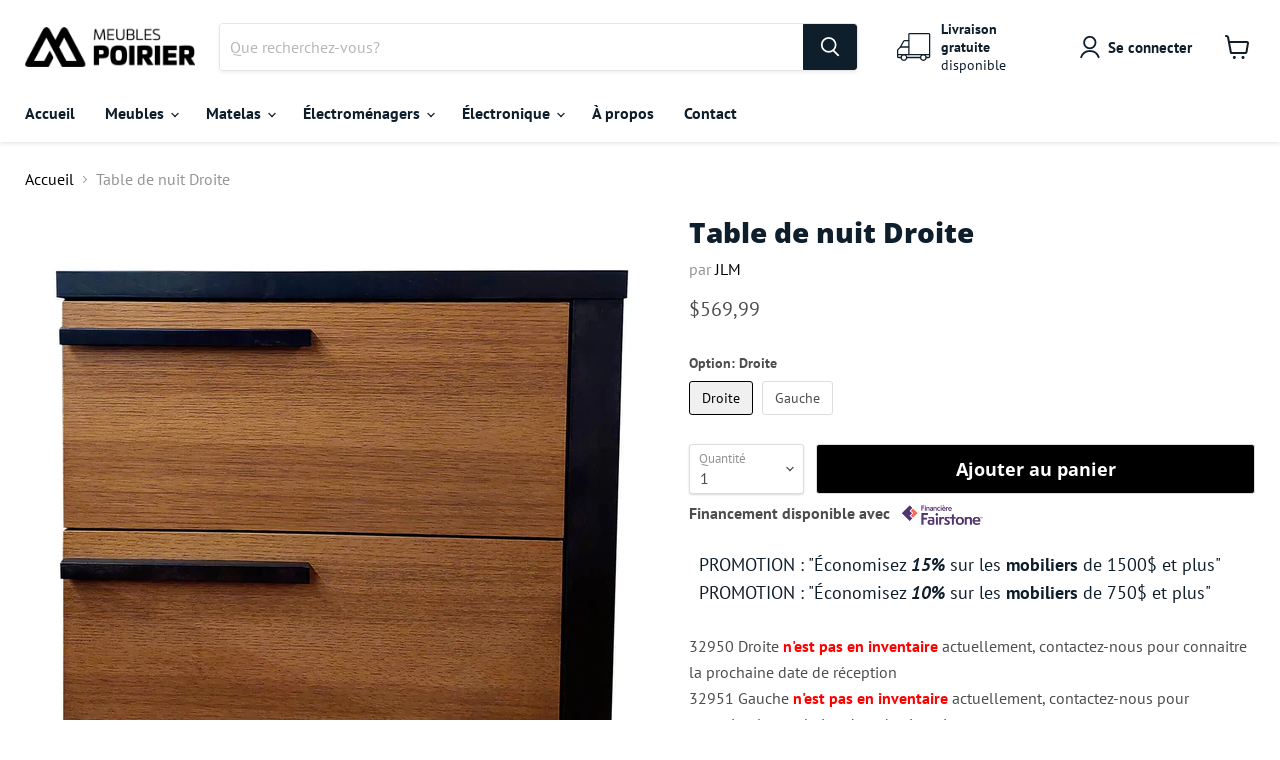

--- FILE ---
content_type: text/html; charset=utf-8
request_url: https://meublespoirier.com/products/32950
body_size: 39653
content:
<!doctype html>
<html class="no-js no-touch" lang="fr">
  <head>
    <meta charset="utf-8">
    <meta http-equiv="x-ua-compatible" content="IE=edge">
    <meta name="currency" content="CAD">
    

    <link rel="preconnect" href="https://cdn.shopify.com">
    <link rel="preconnect" href="https://fonts.shopifycdn.com">
    <link rel="preconnect" href="https://v.shopify.com">
    <link rel="preconnect" href="https://cdn.shopifycloud.com">
    <link rel="alternate" hreflang="fr-ca" href="https://meublespoirier.com/products/32950">


    <title>Table de nuit Droite — Meubles Poirier</title>

    
      <meta name="description" content="Fait de placage de merisier et de placage d&#39;Hickory, ce magnifique mobilier offre une touche authentique et moderne. Il a 2 tiroirs avec des coulisses pleine extension pour plus de douceur et une meilleure accessibilité. Tirettes couleur étain foncé. En magasin cet article est personnalisable. Choisissez parmi une large sélection de couleur, celle qui s&#39;agencera le mieux à votre décor.">
    

    
  <link rel="shortcut icon" href="//meublespoirier.com/cdn/shop/files/favicon_32x32.png?v=1614301584" type="image/png">


    
      <link rel="canonical" href="https://meublespoirier.com/products/32950" />
    

    <meta name="viewport" content="width=device-width">

    
    















<meta property="og:site_name" content="Meubles Poirier">
<meta property="og:url" content="https://meublespoirier.com/products/32950">
<meta property="og:title" content="Table de nuit Droite">
<meta property="og:type" content="website">
<meta property="og:description" content="Fait de placage de merisier et de placage d&#39;Hickory, ce magnifique mobilier offre une touche authentique et moderne. Il a 2 tiroirs avec des coulisses pleine extension pour plus de douceur et une meilleure accessibilité. Tirettes couleur étain foncé. En magasin cet article est personnalisable. Choisissez parmi une large sélection de couleur, celle qui s&#39;agencera le mieux à votre décor.">




    
    
    

    
    
    <meta
      property="og:image"
      content="https://meublespoirier.com/cdn/shop/files/32950_c2cece91-b35d-43be-80ad-a849c49a4a94_1200x1200.jpg?v=1763415095"
    />
    <meta
      property="og:image:secure_url"
      content="https://meublespoirier.com/cdn/shop/files/32950_c2cece91-b35d-43be-80ad-a849c49a4a94_1200x1200.jpg?v=1763415095"
    />
    <meta property="og:image:width" content="1200" />
    <meta property="og:image:height" content="1200" />
    
    
    <meta property="og:image:alt" content="Table de nuit Droite" />
  
















<meta name="twitter:title" content="Table de nuit Droite">
<meta name="twitter:description" content="Fait de placage de merisier et de placage d&#39;Hickory, ce magnifique mobilier offre une touche authentique et moderne. Il a 2 tiroirs avec des coulisses pleine extension pour plus de douceur et une meilleure accessibilité. Tirettes couleur étain foncé. En magasin cet article est personnalisable. Choisissez parmi une large sélection de couleur, celle qui s&#39;agencera le mieux à votre décor.">


    
    
    
      
      
      <meta name="twitter:card" content="summary">
    
    
    <meta
      property="twitter:image"
      content="https://meublespoirier.com/cdn/shop/files/32950_c2cece91-b35d-43be-80ad-a849c49a4a94_1200x1200_crop_center.jpg?v=1763415095"
    />
    <meta property="twitter:image:width" content="1200" />
    <meta property="twitter:image:height" content="1200" />
    
    
    <meta property="twitter:image:alt" content="Table de nuit Droite" />
  



    <link rel="preload" href="//meublespoirier.com/cdn/fonts/pt_sans/ptsans_n7.304287b69b0b43b7d5b0f947011857fe41849126.woff2" as="font" crossorigin="anonymous">
    <link rel="preload" as="style" href="//meublespoirier.com/cdn/shop/t/15/assets/theme.css?v=168953519593538652601759342641">

    <script>window.performance && window.performance.mark && window.performance.mark('shopify.content_for_header.start');</script><meta name="google-site-verification" content="sT29DuFOiNSAvKuX-VD8oCKN_mr4_aFX6VCIyNE91NQ">
<meta name="facebook-domain-verification" content="sgo5mwfuyssj0g7jyz9mm9ak3l6zci">
<meta id="shopify-digital-wallet" name="shopify-digital-wallet" content="/49296801960/digital_wallets/dialog">
<meta name="shopify-checkout-api-token" content="a0cdc16764c782d541743fba6e01cd69">
<link rel="alternate" type="application/json+oembed" href="https://meublespoirier.com/products/32950.oembed">
<script async="async" src="/checkouts/internal/preloads.js?locale=fr-CA"></script>
<link rel="preconnect" href="https://shop.app" crossorigin="anonymous">
<script async="async" src="https://shop.app/checkouts/internal/preloads.js?locale=fr-CA&shop_id=49296801960" crossorigin="anonymous"></script>
<script id="apple-pay-shop-capabilities" type="application/json">{"shopId":49296801960,"countryCode":"CA","currencyCode":"CAD","merchantCapabilities":["supports3DS"],"merchantId":"gid:\/\/shopify\/Shop\/49296801960","merchantName":"Meubles Poirier","requiredBillingContactFields":["postalAddress","email"],"requiredShippingContactFields":["postalAddress","email"],"shippingType":"shipping","supportedNetworks":["visa","masterCard","amex","discover","interac","jcb"],"total":{"type":"pending","label":"Meubles Poirier","amount":"1.00"},"shopifyPaymentsEnabled":true,"supportsSubscriptions":true}</script>
<script id="shopify-features" type="application/json">{"accessToken":"a0cdc16764c782d541743fba6e01cd69","betas":["rich-media-storefront-analytics"],"domain":"meublespoirier.com","predictiveSearch":true,"shopId":49296801960,"locale":"fr"}</script>
<script>var Shopify = Shopify || {};
Shopify.shop = "meubles-poirier.myshopify.com";
Shopify.locale = "fr";
Shopify.currency = {"active":"CAD","rate":"1.0"};
Shopify.country = "CA";
Shopify.theme = {"name":"Meubles Poirier 6.0 avec 3D et Fairstone","id":150932029680,"schema_name":"Empire","schema_version":"6.0.0","theme_store_id":null,"role":"main"};
Shopify.theme.handle = "null";
Shopify.theme.style = {"id":null,"handle":null};
Shopify.cdnHost = "meublespoirier.com/cdn";
Shopify.routes = Shopify.routes || {};
Shopify.routes.root = "/";</script>
<script type="module">!function(o){(o.Shopify=o.Shopify||{}).modules=!0}(window);</script>
<script>!function(o){function n(){var o=[];function n(){o.push(Array.prototype.slice.apply(arguments))}return n.q=o,n}var t=o.Shopify=o.Shopify||{};t.loadFeatures=n(),t.autoloadFeatures=n()}(window);</script>
<script>
  window.ShopifyPay = window.ShopifyPay || {};
  window.ShopifyPay.apiHost = "shop.app\/pay";
  window.ShopifyPay.redirectState = null;
</script>
<script id="shop-js-analytics" type="application/json">{"pageType":"product"}</script>
<script defer="defer" async type="module" src="//meublespoirier.com/cdn/shopifycloud/shop-js/modules/v2/client.init-shop-cart-sync_BcDpqI9l.fr.esm.js"></script>
<script defer="defer" async type="module" src="//meublespoirier.com/cdn/shopifycloud/shop-js/modules/v2/chunk.common_a1Rf5Dlz.esm.js"></script>
<script defer="defer" async type="module" src="//meublespoirier.com/cdn/shopifycloud/shop-js/modules/v2/chunk.modal_Djra7sW9.esm.js"></script>
<script type="module">
  await import("//meublespoirier.com/cdn/shopifycloud/shop-js/modules/v2/client.init-shop-cart-sync_BcDpqI9l.fr.esm.js");
await import("//meublespoirier.com/cdn/shopifycloud/shop-js/modules/v2/chunk.common_a1Rf5Dlz.esm.js");
await import("//meublespoirier.com/cdn/shopifycloud/shop-js/modules/v2/chunk.modal_Djra7sW9.esm.js");

  window.Shopify.SignInWithShop?.initShopCartSync?.({"fedCMEnabled":true,"windoidEnabled":true});

</script>
<script defer="defer" async type="module" src="//meublespoirier.com/cdn/shopifycloud/shop-js/modules/v2/client.payment-terms_BQYK7nq4.fr.esm.js"></script>
<script defer="defer" async type="module" src="//meublespoirier.com/cdn/shopifycloud/shop-js/modules/v2/chunk.common_a1Rf5Dlz.esm.js"></script>
<script defer="defer" async type="module" src="//meublespoirier.com/cdn/shopifycloud/shop-js/modules/v2/chunk.modal_Djra7sW9.esm.js"></script>
<script type="module">
  await import("//meublespoirier.com/cdn/shopifycloud/shop-js/modules/v2/client.payment-terms_BQYK7nq4.fr.esm.js");
await import("//meublespoirier.com/cdn/shopifycloud/shop-js/modules/v2/chunk.common_a1Rf5Dlz.esm.js");
await import("//meublespoirier.com/cdn/shopifycloud/shop-js/modules/v2/chunk.modal_Djra7sW9.esm.js");

  
</script>
<script>
  window.Shopify = window.Shopify || {};
  if (!window.Shopify.featureAssets) window.Shopify.featureAssets = {};
  window.Shopify.featureAssets['shop-js'] = {"shop-cart-sync":["modules/v2/client.shop-cart-sync_BLrx53Hf.fr.esm.js","modules/v2/chunk.common_a1Rf5Dlz.esm.js","modules/v2/chunk.modal_Djra7sW9.esm.js"],"init-fed-cm":["modules/v2/client.init-fed-cm_C8SUwJ8U.fr.esm.js","modules/v2/chunk.common_a1Rf5Dlz.esm.js","modules/v2/chunk.modal_Djra7sW9.esm.js"],"shop-cash-offers":["modules/v2/client.shop-cash-offers_BBp_MjBM.fr.esm.js","modules/v2/chunk.common_a1Rf5Dlz.esm.js","modules/v2/chunk.modal_Djra7sW9.esm.js"],"shop-login-button":["modules/v2/client.shop-login-button_Dw6kG_iO.fr.esm.js","modules/v2/chunk.common_a1Rf5Dlz.esm.js","modules/v2/chunk.modal_Djra7sW9.esm.js"],"pay-button":["modules/v2/client.pay-button_BJDaAh68.fr.esm.js","modules/v2/chunk.common_a1Rf5Dlz.esm.js","modules/v2/chunk.modal_Djra7sW9.esm.js"],"shop-button":["modules/v2/client.shop-button_DBWL94V3.fr.esm.js","modules/v2/chunk.common_a1Rf5Dlz.esm.js","modules/v2/chunk.modal_Djra7sW9.esm.js"],"avatar":["modules/v2/client.avatar_BTnouDA3.fr.esm.js"],"init-windoid":["modules/v2/client.init-windoid_77FSIiws.fr.esm.js","modules/v2/chunk.common_a1Rf5Dlz.esm.js","modules/v2/chunk.modal_Djra7sW9.esm.js"],"init-shop-for-new-customer-accounts":["modules/v2/client.init-shop-for-new-customer-accounts_QoC3RJm9.fr.esm.js","modules/v2/client.shop-login-button_Dw6kG_iO.fr.esm.js","modules/v2/chunk.common_a1Rf5Dlz.esm.js","modules/v2/chunk.modal_Djra7sW9.esm.js"],"init-shop-email-lookup-coordinator":["modules/v2/client.init-shop-email-lookup-coordinator_D4ioGzPw.fr.esm.js","modules/v2/chunk.common_a1Rf5Dlz.esm.js","modules/v2/chunk.modal_Djra7sW9.esm.js"],"init-shop-cart-sync":["modules/v2/client.init-shop-cart-sync_BcDpqI9l.fr.esm.js","modules/v2/chunk.common_a1Rf5Dlz.esm.js","modules/v2/chunk.modal_Djra7sW9.esm.js"],"shop-toast-manager":["modules/v2/client.shop-toast-manager_B-eIbpHW.fr.esm.js","modules/v2/chunk.common_a1Rf5Dlz.esm.js","modules/v2/chunk.modal_Djra7sW9.esm.js"],"init-customer-accounts":["modules/v2/client.init-customer-accounts_BcBSUbIK.fr.esm.js","modules/v2/client.shop-login-button_Dw6kG_iO.fr.esm.js","modules/v2/chunk.common_a1Rf5Dlz.esm.js","modules/v2/chunk.modal_Djra7sW9.esm.js"],"init-customer-accounts-sign-up":["modules/v2/client.init-customer-accounts-sign-up_DvG__VHD.fr.esm.js","modules/v2/client.shop-login-button_Dw6kG_iO.fr.esm.js","modules/v2/chunk.common_a1Rf5Dlz.esm.js","modules/v2/chunk.modal_Djra7sW9.esm.js"],"shop-follow-button":["modules/v2/client.shop-follow-button_Dnx6fDH9.fr.esm.js","modules/v2/chunk.common_a1Rf5Dlz.esm.js","modules/v2/chunk.modal_Djra7sW9.esm.js"],"checkout-modal":["modules/v2/client.checkout-modal_BDH3MUqJ.fr.esm.js","modules/v2/chunk.common_a1Rf5Dlz.esm.js","modules/v2/chunk.modal_Djra7sW9.esm.js"],"shop-login":["modules/v2/client.shop-login_CV9Paj8R.fr.esm.js","modules/v2/chunk.common_a1Rf5Dlz.esm.js","modules/v2/chunk.modal_Djra7sW9.esm.js"],"lead-capture":["modules/v2/client.lead-capture_DGQOTB4e.fr.esm.js","modules/v2/chunk.common_a1Rf5Dlz.esm.js","modules/v2/chunk.modal_Djra7sW9.esm.js"],"payment-terms":["modules/v2/client.payment-terms_BQYK7nq4.fr.esm.js","modules/v2/chunk.common_a1Rf5Dlz.esm.js","modules/v2/chunk.modal_Djra7sW9.esm.js"]};
</script>
<script>(function() {
  var isLoaded = false;
  function asyncLoad() {
    if (isLoaded) return;
    isLoaded = true;
    var urls = ["\/\/cdn.shopify.com\/proxy\/1684342b6c1eab72dbc87ddac00745b360328a3d60513fc1f01e7eb7d99f8fcc\/aiodstag.cirkleinc.com\/?shop=meubles-poirier.myshopify.com\u0026sp-cache-control=cHVibGljLCBtYXgtYWdlPTkwMA"];
    for (var i = 0; i < urls.length; i++) {
      var s = document.createElement('script');
      s.type = 'text/javascript';
      s.async = true;
      s.src = urls[i];
      var x = document.getElementsByTagName('script')[0];
      x.parentNode.insertBefore(s, x);
    }
  };
  if(window.attachEvent) {
    window.attachEvent('onload', asyncLoad);
  } else {
    window.addEventListener('load', asyncLoad, false);
  }
})();</script>
<script id="__st">var __st={"a":49296801960,"offset":-18000,"reqid":"7e534933-dd56-4530-bd64-3773b4ab2a89-1769219011","pageurl":"meublespoirier.com\/products\/32950","u":"b905a04f653b","p":"product","rtyp":"product","rid":7703504683248};</script>
<script>window.ShopifyPaypalV4VisibilityTracking = true;</script>
<script id="captcha-bootstrap">!function(){'use strict';const t='contact',e='account',n='new_comment',o=[[t,t],['blogs',n],['comments',n],[t,'customer']],c=[[e,'customer_login'],[e,'guest_login'],[e,'recover_customer_password'],[e,'create_customer']],r=t=>t.map((([t,e])=>`form[action*='/${t}']:not([data-nocaptcha='true']) input[name='form_type'][value='${e}']`)).join(','),a=t=>()=>t?[...document.querySelectorAll(t)].map((t=>t.form)):[];function s(){const t=[...o],e=r(t);return a(e)}const i='password',u='form_key',d=['recaptcha-v3-token','g-recaptcha-response','h-captcha-response',i],f=()=>{try{return window.sessionStorage}catch{return}},m='__shopify_v',_=t=>t.elements[u];function p(t,e,n=!1){try{const o=window.sessionStorage,c=JSON.parse(o.getItem(e)),{data:r}=function(t){const{data:e,action:n}=t;return t[m]||n?{data:e,action:n}:{data:t,action:n}}(c);for(const[e,n]of Object.entries(r))t.elements[e]&&(t.elements[e].value=n);n&&o.removeItem(e)}catch(o){console.error('form repopulation failed',{error:o})}}const l='form_type',E='cptcha';function T(t){t.dataset[E]=!0}const w=window,h=w.document,L='Shopify',v='ce_forms',y='captcha';let A=!1;((t,e)=>{const n=(g='f06e6c50-85a8-45c8-87d0-21a2b65856fe',I='https://cdn.shopify.com/shopifycloud/storefront-forms-hcaptcha/ce_storefront_forms_captcha_hcaptcha.v1.5.2.iife.js',D={infoText:'Protégé par hCaptcha',privacyText:'Confidentialité',termsText:'Conditions'},(t,e,n)=>{const o=w[L][v],c=o.bindForm;if(c)return c(t,g,e,D).then(n);var r;o.q.push([[t,g,e,D],n]),r=I,A||(h.body.append(Object.assign(h.createElement('script'),{id:'captcha-provider',async:!0,src:r})),A=!0)});var g,I,D;w[L]=w[L]||{},w[L][v]=w[L][v]||{},w[L][v].q=[],w[L][y]=w[L][y]||{},w[L][y].protect=function(t,e){n(t,void 0,e),T(t)},Object.freeze(w[L][y]),function(t,e,n,w,h,L){const[v,y,A,g]=function(t,e,n){const i=e?o:[],u=t?c:[],d=[...i,...u],f=r(d),m=r(i),_=r(d.filter((([t,e])=>n.includes(e))));return[a(f),a(m),a(_),s()]}(w,h,L),I=t=>{const e=t.target;return e instanceof HTMLFormElement?e:e&&e.form},D=t=>v().includes(t);t.addEventListener('submit',(t=>{const e=I(t);if(!e)return;const n=D(e)&&!e.dataset.hcaptchaBound&&!e.dataset.recaptchaBound,o=_(e),c=g().includes(e)&&(!o||!o.value);(n||c)&&t.preventDefault(),c&&!n&&(function(t){try{if(!f())return;!function(t){const e=f();if(!e)return;const n=_(t);if(!n)return;const o=n.value;o&&e.removeItem(o)}(t);const e=Array.from(Array(32),(()=>Math.random().toString(36)[2])).join('');!function(t,e){_(t)||t.append(Object.assign(document.createElement('input'),{type:'hidden',name:u})),t.elements[u].value=e}(t,e),function(t,e){const n=f();if(!n)return;const o=[...t.querySelectorAll(`input[type='${i}']`)].map((({name:t})=>t)),c=[...d,...o],r={};for(const[a,s]of new FormData(t).entries())c.includes(a)||(r[a]=s);n.setItem(e,JSON.stringify({[m]:1,action:t.action,data:r}))}(t,e)}catch(e){console.error('failed to persist form',e)}}(e),e.submit())}));const S=(t,e)=>{t&&!t.dataset[E]&&(n(t,e.some((e=>e===t))),T(t))};for(const o of['focusin','change'])t.addEventListener(o,(t=>{const e=I(t);D(e)&&S(e,y())}));const B=e.get('form_key'),M=e.get(l),P=B&&M;t.addEventListener('DOMContentLoaded',(()=>{const t=y();if(P)for(const e of t)e.elements[l].value===M&&p(e,B);[...new Set([...A(),...v().filter((t=>'true'===t.dataset.shopifyCaptcha))])].forEach((e=>S(e,t)))}))}(h,new URLSearchParams(w.location.search),n,t,e,['guest_login'])})(!0,!0)}();</script>
<script integrity="sha256-4kQ18oKyAcykRKYeNunJcIwy7WH5gtpwJnB7kiuLZ1E=" data-source-attribution="shopify.loadfeatures" defer="defer" src="//meublespoirier.com/cdn/shopifycloud/storefront/assets/storefront/load_feature-a0a9edcb.js" crossorigin="anonymous"></script>
<script crossorigin="anonymous" defer="defer" src="//meublespoirier.com/cdn/shopifycloud/storefront/assets/shopify_pay/storefront-65b4c6d7.js?v=20250812"></script>
<script data-source-attribution="shopify.dynamic_checkout.dynamic.init">var Shopify=Shopify||{};Shopify.PaymentButton=Shopify.PaymentButton||{isStorefrontPortableWallets:!0,init:function(){window.Shopify.PaymentButton.init=function(){};var t=document.createElement("script");t.src="https://meublespoirier.com/cdn/shopifycloud/portable-wallets/latest/portable-wallets.fr.js",t.type="module",document.head.appendChild(t)}};
</script>
<script data-source-attribution="shopify.dynamic_checkout.buyer_consent">
  function portableWalletsHideBuyerConsent(e){var t=document.getElementById("shopify-buyer-consent"),n=document.getElementById("shopify-subscription-policy-button");t&&n&&(t.classList.add("hidden"),t.setAttribute("aria-hidden","true"),n.removeEventListener("click",e))}function portableWalletsShowBuyerConsent(e){var t=document.getElementById("shopify-buyer-consent"),n=document.getElementById("shopify-subscription-policy-button");t&&n&&(t.classList.remove("hidden"),t.removeAttribute("aria-hidden"),n.addEventListener("click",e))}window.Shopify?.PaymentButton&&(window.Shopify.PaymentButton.hideBuyerConsent=portableWalletsHideBuyerConsent,window.Shopify.PaymentButton.showBuyerConsent=portableWalletsShowBuyerConsent);
</script>
<script data-source-attribution="shopify.dynamic_checkout.cart.bootstrap">document.addEventListener("DOMContentLoaded",(function(){function t(){return document.querySelector("shopify-accelerated-checkout-cart, shopify-accelerated-checkout")}if(t())Shopify.PaymentButton.init();else{new MutationObserver((function(e,n){t()&&(Shopify.PaymentButton.init(),n.disconnect())})).observe(document.body,{childList:!0,subtree:!0})}}));
</script>
<script id='scb4127' type='text/javascript' async='' src='https://meublespoirier.com/cdn/shopifycloud/privacy-banner/storefront-banner.js'></script><link id="shopify-accelerated-checkout-styles" rel="stylesheet" media="screen" href="https://meublespoirier.com/cdn/shopifycloud/portable-wallets/latest/accelerated-checkout-backwards-compat.css" crossorigin="anonymous">
<style id="shopify-accelerated-checkout-cart">
        #shopify-buyer-consent {
  margin-top: 1em;
  display: inline-block;
  width: 100%;
}

#shopify-buyer-consent.hidden {
  display: none;
}

#shopify-subscription-policy-button {
  background: none;
  border: none;
  padding: 0;
  text-decoration: underline;
  font-size: inherit;
  cursor: pointer;
}

#shopify-subscription-policy-button::before {
  box-shadow: none;
}

      </style>

<script>window.performance && window.performance.mark && window.performance.mark('shopify.content_for_header.end');</script>

    <link href="//meublespoirier.com/cdn/shop/t/15/assets/theme.css?v=168953519593538652601759342641" rel="stylesheet" type="text/css" media="all" />

    
    <script>
      window.Theme = window.Theme || {};
      window.Theme.routes = {
        "root_url": "/",
        "account_url": "/account",
        "account_login_url": "https://meublespoirier.com/customer_authentication/redirect?locale=fr&region_country=CA",
        "account_logout_url": "/account/logout",
        "account_register_url": "https://shopify.com/49296801960/account?locale=fr",
        "account_addresses_url": "/account/addresses",
        "collections_url": "/collections",
        "all_products_collection_url": "/collections/all",
        "search_url": "/search",
        "cart_url": "/cart",
        "cart_add_url": "/cart/add",
        "cart_change_url": "/cart/change",
        "cart_clear_url": "/cart/clear",
        "product_recommendations_url": "/recommendations/products",
      };
    </script>
    

      <script>
      if(typeof window.csapps === 'undefined'){
        
        
        window.csapps = {
          shop_slug: "meubles-poirier",
          store_id: "meubles-poirier.myshopify.com",
          store_domain: "meublespoirier.com",
          money_format: "${{amount_with_space_separator}}",
          cart: null,
          product: null,
          product_collections: null,
          product_variants: null,
          is_volume_discount: null,
          is_bundle_discount: null,
          bundle_class: '.aiod-bundle-discount-wrap',
          product_id: null,
          page_type: null,
          vd_url: 'https://aiod.cirkleinc.com',
          proxy_version: 'aiodPro',
          customer: null,
          currency_symbol: "$",
          currency_code: 'CAD',
          aiod_root_url: '',
          call_by_dev: '',
          aiod_lang_code: 'fr',
        }
        window.csapps.page_type = "index";
        
        
        window.csapps.cart = {"note":null,"attributes":{},"original_total_price":0,"total_price":0,"total_discount":0,"total_weight":0.0,"item_count":0,"items":[],"requires_shipping":false,"currency":"CAD","items_subtotal_price":0,"cart_level_discount_applications":[],"checkout_charge_amount":0}
          if (typeof window.csapps.cart.items == "object") {
            for (var i = 0; i < window.csapps.cart.items.length; i++) {
              ["sku", "grams", "vendor", "url", "image", "handle", "requires_shipping", "product_type", "product_description"].map(function (a) {
                delete window.csapps.cart.items[i][a]
              })
            }
          }
        window.csapps.cart_collections = {}
        

        window.csapps.page_type = "product"
        window.csapps.product_id = "7703504683248";
        window.csapps.product = {"id":7703504683248,"title":"Table de nuit Droite","handle":"32950","description":"32950 Droite \u003cstrong\u003e\u003cspan style=\"color: #ff0000;\"\u003en'est pas en inventaire\u003c\/span\u003e\u003c\/strong\u003e actuellement, contactez-nous pour connaitre la prochaine date de réception \u003cbr\u003e32951 Gauche \u003cstrong\u003e\u003cspan style=\"color: #ff0000;\"\u003en'est pas en inventaire\u003c\/span\u003e\u003c\/strong\u003e actuellement, contactez-nous pour connaitre la prochaine date de réception \u003cbr\u003e\u003ch2\u003eDimensions\u003c\/h2\u003e\n\u003cp\u003e\u003cstrong\u003eLargeur :\u003c\/strong\u003e 23,75 po\u003cbr\u003e\u003cstrong\u003eProfondeur :\u003c\/strong\u003e 17,75 po\u003cbr\u003e\u003cstrong\u003e Hauteur :\u003c\/strong\u003e 22 po\u003c\/p\u003e\n\u003ch2\u003eSpécifications générales\u003c\/h2\u003e\n\u003cp\u003eFait de placage de merisier et de placage d'Hickory, ce magnifique mobilier offre une touche authentique et moderne. Il a 2 tiroirs avec des coulisses pleine extension pour plus de douceur et une meilleure accessibilité. Tirettes couleur étain foncé. En magasin cet article est personnalisable. Choisissez parmi  une large sélection de couleur, celle qui s'agencera le mieux à votre décor.\nFabriqué au Québec.\u003c\/p\u003e\u003ch3\u003eÀ propos\u003c\/h3\u003e\n\u003cp\u003eSitué à Louiseville en Mauricie, Meubles JLM est un concepteur intégrateur incluant la finition de mobilier de chambres à coucher répondant spécifiquement aux besoins des réseaux de vente de meubles résidentiels et hôteliers. Meubles JLM \/ Meubles Léadèle est reconnu comme un manufacturier canadien flexible et performant capable de développer et produire des collection de chambres à coucher de très bonne qualité intégrant divers accessoires.\u003c\/p\u003e\u003cblockquote\u003e\u003cfont size=\"2.5pt\"\u003e\n\u003cp\u003e\nMalgré le soin minutieux que nous apportons aux descriptions et aux prix des produits, il peut arriver que des erreurs techniques et typographiques ou des omissions se produisent. Meubles Poirier ne peut en être tenu responsable et s’excuse de tout inconvénient que cela pourrait causer.\u003cbr\u003e Les prix peuvent différer selon les tissus, finis et couleurs.\u003cbr\u003e IMPORTANT: Les images peuvent ne pas refléter le produit réel\u003c\/p\u003e\n\u003c\/font\u003e\u003c\/blockquote\u003e\n\u003cfont size=\"1\"\u003e2601201235\u003c\/font\u003e","published_at":"2022-11-09T17:22:27-05:00","created_at":"2022-02-01T10:52:39-05:00","vendor":"JLM","type":"Tables-nuit","tags":["Chambre","Couleur_Brun","Couleur_Noir","Meubles","Prix_entre 500$ et 750$","Tables-nuit","Type_Tables de nuit"],"price":56999,"price_min":56999,"price_max":56999,"available":true,"price_varies":false,"compare_at_price":null,"compare_at_price_min":0,"compare_at_price_max":0,"compare_at_price_varies":false,"variants":[{"id":42369665958128,"title":"Droite","option1":"Droite","option2":null,"option3":null,"sku":"40008-D","requires_shipping":true,"taxable":true,"featured_image":{"id":51149672284400,"product_id":7703504683248,"position":1,"created_at":"2025-11-17T16:31:33-05:00","updated_at":"2025-11-17T16:31:35-05:00","alt":"Table de nuit Droite","width":1500,"height":1500,"src":"\/\/meublespoirier.com\/cdn\/shop\/files\/32950_c2cece91-b35d-43be-80ad-a849c49a4a94.jpg?v=1763415095","variant_ids":[42369665958128]},"available":true,"name":"Table de nuit Droite - Droite","public_title":"Droite","options":["Droite"],"price":56999,"weight":0,"compare_at_price":null,"inventory_management":"shopify","barcode":"32950","featured_media":{"alt":"Table de nuit Droite","id":42327993909488,"position":1,"preview_image":{"aspect_ratio":1.0,"height":1500,"width":1500,"src":"\/\/meublespoirier.com\/cdn\/shop\/files\/32950_c2cece91-b35d-43be-80ad-a849c49a4a94.jpg?v=1763415095"}},"requires_selling_plan":false,"selling_plan_allocations":[]},{"id":42369665990896,"title":"Gauche","option1":"Gauche","option2":null,"option3":null,"sku":"40008-G","requires_shipping":true,"taxable":true,"featured_image":{"id":51149672317168,"product_id":7703504683248,"position":2,"created_at":"2025-11-17T16:31:33-05:00","updated_at":"2025-11-17T16:31:36-05:00","alt":null,"width":1500,"height":1500,"src":"\/\/meublespoirier.com\/cdn\/shop\/files\/32951_b86d925b-bbac-4b88-80df-8ab97832378e.jpg?v=1763415096","variant_ids":[42369665990896]},"available":true,"name":"Table de nuit Droite - Gauche","public_title":"Gauche","options":["Gauche"],"price":56999,"weight":0,"compare_at_price":null,"inventory_management":"shopify","barcode":"32951","featured_media":{"alt":null,"id":42327993942256,"position":2,"preview_image":{"aspect_ratio":1.0,"height":1500,"width":1500,"src":"\/\/meublespoirier.com\/cdn\/shop\/files\/32951_b86d925b-bbac-4b88-80df-8ab97832378e.jpg?v=1763415096"}},"requires_selling_plan":false,"selling_plan_allocations":[]}],"images":["\/\/meublespoirier.com\/cdn\/shop\/files\/32950_c2cece91-b35d-43be-80ad-a849c49a4a94.jpg?v=1763415095","\/\/meublespoirier.com\/cdn\/shop\/files\/32951_b86d925b-bbac-4b88-80df-8ab97832378e.jpg?v=1763415096","\/\/meublespoirier.com\/cdn\/shop\/files\/32950-2_635cc24f-61d5-4603-a0ce-dd2ba3a00e96.jpg?v=1763415095","\/\/meublespoirier.com\/cdn\/shop\/files\/32951-2_12c66010-9175-49b7-bd38-050599767ac7.jpg?v=1763415096"],"featured_image":"\/\/meublespoirier.com\/cdn\/shop\/files\/32950_c2cece91-b35d-43be-80ad-a849c49a4a94.jpg?v=1763415095","options":["Option"],"media":[{"alt":"Table de nuit Droite","id":42327993909488,"position":1,"preview_image":{"aspect_ratio":1.0,"height":1500,"width":1500,"src":"\/\/meublespoirier.com\/cdn\/shop\/files\/32950_c2cece91-b35d-43be-80ad-a849c49a4a94.jpg?v=1763415095"},"aspect_ratio":1.0,"height":1500,"media_type":"image","src":"\/\/meublespoirier.com\/cdn\/shop\/files\/32950_c2cece91-b35d-43be-80ad-a849c49a4a94.jpg?v=1763415095","width":1500},{"alt":null,"id":42327993942256,"position":2,"preview_image":{"aspect_ratio":1.0,"height":1500,"width":1500,"src":"\/\/meublespoirier.com\/cdn\/shop\/files\/32951_b86d925b-bbac-4b88-80df-8ab97832378e.jpg?v=1763415096"},"aspect_ratio":1.0,"height":1500,"media_type":"image","src":"\/\/meublespoirier.com\/cdn\/shop\/files\/32951_b86d925b-bbac-4b88-80df-8ab97832378e.jpg?v=1763415096","width":1500},{"alt":null,"id":42327993975024,"position":3,"preview_image":{"aspect_ratio":1.0,"height":1500,"width":1500,"src":"\/\/meublespoirier.com\/cdn\/shop\/files\/32950-2_635cc24f-61d5-4603-a0ce-dd2ba3a00e96.jpg?v=1763415095"},"aspect_ratio":1.0,"height":1500,"media_type":"image","src":"\/\/meublespoirier.com\/cdn\/shop\/files\/32950-2_635cc24f-61d5-4603-a0ce-dd2ba3a00e96.jpg?v=1763415095","width":1500},{"alt":null,"id":42327994007792,"position":4,"preview_image":{"aspect_ratio":1.0,"height":1500,"width":1500,"src":"\/\/meublespoirier.com\/cdn\/shop\/files\/32951-2_12c66010-9175-49b7-bd38-050599767ac7.jpg?v=1763415096"},"aspect_ratio":1.0,"height":1500,"media_type":"image","src":"\/\/meublespoirier.com\/cdn\/shop\/files\/32951-2_12c66010-9175-49b7-bd38-050599767ac7.jpg?v=1763415096","width":1500}],"requires_selling_plan":false,"selling_plan_groups":[],"content":"32950 Droite \u003cstrong\u003e\u003cspan style=\"color: #ff0000;\"\u003en'est pas en inventaire\u003c\/span\u003e\u003c\/strong\u003e actuellement, contactez-nous pour connaitre la prochaine date de réception \u003cbr\u003e32951 Gauche \u003cstrong\u003e\u003cspan style=\"color: #ff0000;\"\u003en'est pas en inventaire\u003c\/span\u003e\u003c\/strong\u003e actuellement, contactez-nous pour connaitre la prochaine date de réception \u003cbr\u003e\u003ch2\u003eDimensions\u003c\/h2\u003e\n\u003cp\u003e\u003cstrong\u003eLargeur :\u003c\/strong\u003e 23,75 po\u003cbr\u003e\u003cstrong\u003eProfondeur :\u003c\/strong\u003e 17,75 po\u003cbr\u003e\u003cstrong\u003e Hauteur :\u003c\/strong\u003e 22 po\u003c\/p\u003e\n\u003ch2\u003eSpécifications générales\u003c\/h2\u003e\n\u003cp\u003eFait de placage de merisier et de placage d'Hickory, ce magnifique mobilier offre une touche authentique et moderne. Il a 2 tiroirs avec des coulisses pleine extension pour plus de douceur et une meilleure accessibilité. Tirettes couleur étain foncé. En magasin cet article est personnalisable. Choisissez parmi  une large sélection de couleur, celle qui s'agencera le mieux à votre décor.\nFabriqué au Québec.\u003c\/p\u003e\u003ch3\u003eÀ propos\u003c\/h3\u003e\n\u003cp\u003eSitué à Louiseville en Mauricie, Meubles JLM est un concepteur intégrateur incluant la finition de mobilier de chambres à coucher répondant spécifiquement aux besoins des réseaux de vente de meubles résidentiels et hôteliers. Meubles JLM \/ Meubles Léadèle est reconnu comme un manufacturier canadien flexible et performant capable de développer et produire des collection de chambres à coucher de très bonne qualité intégrant divers accessoires.\u003c\/p\u003e\u003cblockquote\u003e\u003cfont size=\"2.5pt\"\u003e\n\u003cp\u003e\nMalgré le soin minutieux que nous apportons aux descriptions et aux prix des produits, il peut arriver que des erreurs techniques et typographiques ou des omissions se produisent. Meubles Poirier ne peut en être tenu responsable et s’excuse de tout inconvénient que cela pourrait causer.\u003cbr\u003e Les prix peuvent différer selon les tissus, finis et couleurs.\u003cbr\u003e IMPORTANT: Les images peuvent ne pas refléter le produit réel\u003c\/p\u003e\n\u003c\/font\u003e\u003c\/blockquote\u003e\n\u003cfont size=\"1\"\u003e2601201235\u003c\/font\u003e"}

        window.csapps.product_collection = []
        
        window.csapps.product_collection.push(227584245928)
        
        window.csapps.product_collection.push(420441489648)
        
        window.csapps.product_collection.push(420441063664)
        
        window.csapps.product_collection.push(397391331568)
        
        window.csapps.product_collection.push(421461262576)
        
        window.csapps.product_collection.push(227584508072)
        

        window.csapps.product_variant = []
        
        window.csapps.product_variant.push(42369665958128)
        
        window.csapps.product_variant.push(42369665990896)
        

        window.csapps.product_collections = window.csapps.product_collection.toString();
        window.csapps.product_variants = window.csapps.product_variant.toString();
        

        
        
        window.csapps.collection_id = "00000000";
        
        window.csapps.settings = {"installation":{"type":"9","type_text":"Installation","setting":{"installation_setting":"mapping","mapping_class_setting":{"cart_subtotal":null,"cart_form_outlet":null,"cart_line_item_outer":null,"cart_product_item_price":null,"cart_product_line_item_total":null,"cart_display_the_summery_on_line_item":null,"display_volume_message_on_cart_line_item":null}}},"discount":{"type":"4","type_text":"Discount","setting":{"apply_multiple_discount":"no","multi_currency":"percentage_based","apply_discount":"draft_order","apply_discount_on":"cart_level","discount_code_prefix":"CSAIOD","offer_title":"Promotion","bogo_buys":"yes","bogo_buys_count_in_other":"yes","free_shipping_text":"Free_Shipping","discount_code_box":"disable","show_bogo_popup_first_time_only":"yes","show_free_gift_popup_first_time_only":"yes","discount_code_auto_apply_on_refresh":"yes","bogo_auto_add_to_cart":"no","free_gift_auto_add_to_cart":"no","apply_multiple_code":"no","enable_shopify_discount_code":"no","add_order_tag":"yes","discount_code_life":"1","sales_channel":"both","customer_group_condition":"OR","customer_tag_condition":"OR","draft_invoice_from_email":"","draft_invoice_subject":"","disable_wholesale_price":"yes","count_gift_cart_product":"yes","invoice_url_recheck":"no","free_gift_threshold_check":"before_other_discount_apply","count_total_for_shipzip":"no","allow_shopify_discount_code_at_checkout":"no","support_market_pro":"disable","allow_shopify_automatic_discount":"no","post_purchase_limit_check":"no","pos_delay_time":"0.5","pos_logs":"no","draft_order_call_on_cart_load":"no","draft_order_fixed_amount_calculation":"fix"}},"custom-css-js":{"type":"10","type_text":"Custom CSS\/JS","setting":{"custom_js":"","custom_css":""}},"general":{"type":"0","type_text":"General","setting":{"messages":{"no_thanks":"Non merci"},"upsell":{"sticky_opener":"enable","upsell_icon_position":"bottom_right","upsell_free_gift_options":"show_add_to_cart","upsell_icon_text_color":"#FFFFFF","upsell_icon_background_color":"#008060","upsell_icon_text_background_color":"#008060","upsell_free_shipping_bar_color":"#008060"},"cart_drawer":{"sticky_opener":"disable","background_color":"#FFFFFF","icon_position":"bottom_left","icon_text_color":"#FFFFFF","icon_background_color":"#008060","upsell_button_on_cart_page":"enable","upsell_button_text":"Special Offer"},"title":{"font_style":"inherit","font_size":"24","font_color":"#008060"},"product_name":{"font_style":"inherit","font_size":"16","font_color":"#000000"},"price":{"font_style":"inherit","font_size":"16","font_color":"#000000"},"total_amount":{"font_style":"inherit","font_size":"16","font_color":"#000000"},"plus_sign":{"font_style":"inherit","font_size":"16","font_color":"#EFEFEF","background_color":"#008060"},"button_text":{"font_style":"inherit","font_size":"16","font_color":"#FFFFFF"},"button_box":{"background_color":"#000000","border_width":"1","border_type":"Solid","border_color":"#008060"},"product_box":{"background_color":"#FFFFFF","border_width":"1","border_type":"Solid","border_color":"#EDEEEF"},"top_bar":{"background_color":"#FFFFFF","close_icon_color":"#000000","font_style":"inherit","font_size":"18","font_color":"#0F1E2B"},"popup_close_icon":{"background_color":"#008060","close_icon_color":"#EFEFEF"},"cart_page":{"line_item_text_color":"#FF0000","cart_total_discount_text_color":"#000000"}}},"language":{"type":"1","type_text":"Language","setting":{"bundle_settings":{"total_price":"Total Price","quantity":"QTY","not_available":"{{title}} is not available","save":"Save","load_more":"Load More"},"free_gift_settings":{"initial_message":"Add {{amount}} for get free gift","cart_show_gift_button":"Show Free Gift","add_to_cart_button_text":"Add to cart","sold_out_button_text":"Sold out"},"volume_settings":{"buy_more_save_more":"Buy More, Save More!","discount":"Discount","minimum_quantity":"Min QTY","maximum_quantity":"Max QTY","minimum_quantity_before":"Buy","maximum_quantity_after":"+","offer_text":"Off","get_a_text":"Get product on","required_quantity_msg":"Add {{quantity}} more for {{discount}}.","required_purchased_amount_msg":"Spend {{amount}} to get offer."},"wholesale_settings":{"minimum_quantity_message":"PROMOTION : \"{{offer}}\""},"bogo_settings":{"initial_message":null,"progress_message":null,"store_collection_message":null,"cart_show_bogo_button":"Voir l'offre","add_to_cart_button_text":"Ajoutez au panier","sold_out_button_text":"Épuisé"},"general_settings":{"initial_message":"Add more {{amount}} for get {{discount}} discount."},"post_purchase":{"save_text":"Save","off_text":"Off","pay_now_btn":"Pay Now","decline_btn":"Decline","quantity":"Quantity","total":"Total","subtotal":"Subtotal","discount":"Discount","shipping":"Shipping","taxes":"Taxes","free":"Free","min_qty_msg":"Quantity should not lower than {{min}}!","max_qty_msg":"Quantity should not greater than {{max}}!"},"discount_code":{"placeholder_msg":"Enter discount code","success_msg":"{{code_list}} Discount code applied successfully","error_msg":"Invalid discount code","required_login_msg":"{{code_list}} Discount code need to login for apply discount or free shipping.","apply_button_text":"Apply"}}},"table-design":{"type":"2","type_text":"Table Design","setting":{"table_min_width":"100%","table_max_width":"100%","table_background_color":"#FFFFFF","table_border_width":"1","table_border_type":"solid","table_border_color":"#C9CCCF","table_header_background_color":"#FFFFFF","table_header_border_color":"#8C9196","table_header_font_style":"revert","table_hover_background_color":"#DADADA","table_font_size":"14","table_font_color":"#202223"}},"upsell-popup":{"type":"6","type_text":"Upsell Language","setting":{"common_settings":{"most_popular":"MOST POPULAR","days":"Day","hours":"Hrs","minutes":"Min","seconds":"Sec","thank_you_message":"You archived all offers.","upsell_launch_text":"Special Offers"},"free_gift_settings":{"max_qty_message":"You can select maximum {{quantity}} gift from this offer.","select_message":"Select minimum 1 gift from below.","selection_error_message":"Please select free gift.","buy_label":"Buy","get_label":"Get","offer_type_collections_msg":"Buy products from this collections: {{collections}}","offer_type_products_msg":"Buy any product of the store."},"discount_code_settings":{"apply_btn_text":"Apply","applied_btn_text":"Applied","code_error_text":"Cart is empty..! Kindly add item in cart and apply code."},"bogo_settings":{"buy_label":"Buy","get_label":"Get","buy_quantity_message":"Buy any {{quantity}} product from this offer.","get_quantity_message":"Get any {{quantity}} product from this offer."}}},"draft-invoice":{"type":"7","type_text":"Draft Invoice","setting":[]},"cart-drawer":{"type":"8","type_text":"Cart Drawer","setting":{"cart_drawer":{"open_drawer_on_click_of_add_to_cart_button":"yes","title":"My Cart","drawer_opener_class_id_attribute":".drawer-open","cat_count_class_id_attribute":".cart-count-bubble","empty_cart_message":"Your shopping cart is empty!","drawer_on_off":"disable"}}},"pos-restrictions":{"type":"11","type_text":"POS Restrictions","setting":{"offer_restrictions":"allow","discount_code_restrictions":"allow","settings_restrictions":"allow","entire_app_restrictions":"restrict"}}};
        
        
        window.csapps.offers_meta = {"offers":{"offers_type":["2"],"offers_type_text":{"bundle":"0","volume":"1","wholesale":"2","bogo":"3","general":"4","gift":"5","post-purchase":"6"}},"aiod_upsell":0,"need_to_update":0,"app_status":"1"};
        

        window.csapps.ignore_csapp_cart_reload = (typeof ignore_csapp_cart_reload === 'undefined') ? false : true;
        window.csapps.money_format = (typeof aiod_theme_currency === 'undefined') ? window.csapps.money_format : aiod_theme_currency;
        window.csapps.upsell_pupop_css = "//meublespoirier.com/cdn/shop/t/15/assets/upsell_pupop.css?v=131299487868142858851743026372";
        window.csapps.upsell_pupop_js = "//meublespoirier.com/cdn/shop/t/15/assets/cscode_discount_upsell.js?v=102816512100999621171743026372";
      }
    </script>
	
	<link href="//meublespoirier.com/cdn/shop/t/15/assets/cscode_discount_css.css?v=123466782390499391161743026372" rel="stylesheet" type="text/css" media="all">
    <script src="//meublespoirier.com/cdn/shop/t/15/assets/cscode_discount_js.js?v=79938369792452419461743026372" defer="defer"></script>
    
    

    <script src="//meublespoirier.com/cdn/shop/t/15/assets/custom.js?v=43517730962161267211759619101" defer="defer"></script>

  
<!-- Google tag (gtag.js) -->
<script async src="https://www.googletagmanager.com/gtag/js?id=G-SGRRZ5QRY9"></script>
<script>
  window.dataLayer = window.dataLayer || [];
  function gtag(){dataLayer.push(arguments);}
  gtag('js', new Date());
  gtag('config', 'UA-58056259-3');
  gtag('config', 'G-SGRRZ5QRY9');
  
  <!-- Custom JavaScript tracking code to track a visit to a specific page -->
  ga('send','event', 'Page Visit', 'visit', '/pages/a-propos');
  ga('send', 'event', 'Page Visit', 'visit', '/collections/salon');

  
</script>

    

<link href="https://monorail-edge.shopifysvc.com" rel="dns-prefetch">
<script>(function(){if ("sendBeacon" in navigator && "performance" in window) {try {var session_token_from_headers = performance.getEntriesByType('navigation')[0].serverTiming.find(x => x.name == '_s').description;} catch {var session_token_from_headers = undefined;}var session_cookie_matches = document.cookie.match(/_shopify_s=([^;]*)/);var session_token_from_cookie = session_cookie_matches && session_cookie_matches.length === 2 ? session_cookie_matches[1] : "";var session_token = session_token_from_headers || session_token_from_cookie || "";function handle_abandonment_event(e) {var entries = performance.getEntries().filter(function(entry) {return /monorail-edge.shopifysvc.com/.test(entry.name);});if (!window.abandonment_tracked && entries.length === 0) {window.abandonment_tracked = true;var currentMs = Date.now();var navigation_start = performance.timing.navigationStart;var payload = {shop_id: 49296801960,url: window.location.href,navigation_start,duration: currentMs - navigation_start,session_token,page_type: "product"};window.navigator.sendBeacon("https://monorail-edge.shopifysvc.com/v1/produce", JSON.stringify({schema_id: "online_store_buyer_site_abandonment/1.1",payload: payload,metadata: {event_created_at_ms: currentMs,event_sent_at_ms: currentMs}}));}}window.addEventListener('pagehide', handle_abandonment_event);}}());</script>
<script id="web-pixels-manager-setup">(function e(e,d,r,n,o){if(void 0===o&&(o={}),!Boolean(null===(a=null===(i=window.Shopify)||void 0===i?void 0:i.analytics)||void 0===a?void 0:a.replayQueue)){var i,a;window.Shopify=window.Shopify||{};var t=window.Shopify;t.analytics=t.analytics||{};var s=t.analytics;s.replayQueue=[],s.publish=function(e,d,r){return s.replayQueue.push([e,d,r]),!0};try{self.performance.mark("wpm:start")}catch(e){}var l=function(){var e={modern:/Edge?\/(1{2}[4-9]|1[2-9]\d|[2-9]\d{2}|\d{4,})\.\d+(\.\d+|)|Firefox\/(1{2}[4-9]|1[2-9]\d|[2-9]\d{2}|\d{4,})\.\d+(\.\d+|)|Chrom(ium|e)\/(9{2}|\d{3,})\.\d+(\.\d+|)|(Maci|X1{2}).+ Version\/(15\.\d+|(1[6-9]|[2-9]\d|\d{3,})\.\d+)([,.]\d+|)( \(\w+\)|)( Mobile\/\w+|) Safari\/|Chrome.+OPR\/(9{2}|\d{3,})\.\d+\.\d+|(CPU[ +]OS|iPhone[ +]OS|CPU[ +]iPhone|CPU IPhone OS|CPU iPad OS)[ +]+(15[._]\d+|(1[6-9]|[2-9]\d|\d{3,})[._]\d+)([._]\d+|)|Android:?[ /-](13[3-9]|1[4-9]\d|[2-9]\d{2}|\d{4,})(\.\d+|)(\.\d+|)|Android.+Firefox\/(13[5-9]|1[4-9]\d|[2-9]\d{2}|\d{4,})\.\d+(\.\d+|)|Android.+Chrom(ium|e)\/(13[3-9]|1[4-9]\d|[2-9]\d{2}|\d{4,})\.\d+(\.\d+|)|SamsungBrowser\/([2-9]\d|\d{3,})\.\d+/,legacy:/Edge?\/(1[6-9]|[2-9]\d|\d{3,})\.\d+(\.\d+|)|Firefox\/(5[4-9]|[6-9]\d|\d{3,})\.\d+(\.\d+|)|Chrom(ium|e)\/(5[1-9]|[6-9]\d|\d{3,})\.\d+(\.\d+|)([\d.]+$|.*Safari\/(?![\d.]+ Edge\/[\d.]+$))|(Maci|X1{2}).+ Version\/(10\.\d+|(1[1-9]|[2-9]\d|\d{3,})\.\d+)([,.]\d+|)( \(\w+\)|)( Mobile\/\w+|) Safari\/|Chrome.+OPR\/(3[89]|[4-9]\d|\d{3,})\.\d+\.\d+|(CPU[ +]OS|iPhone[ +]OS|CPU[ +]iPhone|CPU IPhone OS|CPU iPad OS)[ +]+(10[._]\d+|(1[1-9]|[2-9]\d|\d{3,})[._]\d+)([._]\d+|)|Android:?[ /-](13[3-9]|1[4-9]\d|[2-9]\d{2}|\d{4,})(\.\d+|)(\.\d+|)|Mobile Safari.+OPR\/([89]\d|\d{3,})\.\d+\.\d+|Android.+Firefox\/(13[5-9]|1[4-9]\d|[2-9]\d{2}|\d{4,})\.\d+(\.\d+|)|Android.+Chrom(ium|e)\/(13[3-9]|1[4-9]\d|[2-9]\d{2}|\d{4,})\.\d+(\.\d+|)|Android.+(UC? ?Browser|UCWEB|U3)[ /]?(15\.([5-9]|\d{2,})|(1[6-9]|[2-9]\d|\d{3,})\.\d+)\.\d+|SamsungBrowser\/(5\.\d+|([6-9]|\d{2,})\.\d+)|Android.+MQ{2}Browser\/(14(\.(9|\d{2,})|)|(1[5-9]|[2-9]\d|\d{3,})(\.\d+|))(\.\d+|)|K[Aa][Ii]OS\/(3\.\d+|([4-9]|\d{2,})\.\d+)(\.\d+|)/},d=e.modern,r=e.legacy,n=navigator.userAgent;return n.match(d)?"modern":n.match(r)?"legacy":"unknown"}(),u="modern"===l?"modern":"legacy",c=(null!=n?n:{modern:"",legacy:""})[u],f=function(e){return[e.baseUrl,"/wpm","/b",e.hashVersion,"modern"===e.buildTarget?"m":"l",".js"].join("")}({baseUrl:d,hashVersion:r,buildTarget:u}),m=function(e){var d=e.version,r=e.bundleTarget,n=e.surface,o=e.pageUrl,i=e.monorailEndpoint;return{emit:function(e){var a=e.status,t=e.errorMsg,s=(new Date).getTime(),l=JSON.stringify({metadata:{event_sent_at_ms:s},events:[{schema_id:"web_pixels_manager_load/3.1",payload:{version:d,bundle_target:r,page_url:o,status:a,surface:n,error_msg:t},metadata:{event_created_at_ms:s}}]});if(!i)return console&&console.warn&&console.warn("[Web Pixels Manager] No Monorail endpoint provided, skipping logging."),!1;try{return self.navigator.sendBeacon.bind(self.navigator)(i,l)}catch(e){}var u=new XMLHttpRequest;try{return u.open("POST",i,!0),u.setRequestHeader("Content-Type","text/plain"),u.send(l),!0}catch(e){return console&&console.warn&&console.warn("[Web Pixels Manager] Got an unhandled error while logging to Monorail."),!1}}}}({version:r,bundleTarget:l,surface:e.surface,pageUrl:self.location.href,monorailEndpoint:e.monorailEndpoint});try{o.browserTarget=l,function(e){var d=e.src,r=e.async,n=void 0===r||r,o=e.onload,i=e.onerror,a=e.sri,t=e.scriptDataAttributes,s=void 0===t?{}:t,l=document.createElement("script"),u=document.querySelector("head"),c=document.querySelector("body");if(l.async=n,l.src=d,a&&(l.integrity=a,l.crossOrigin="anonymous"),s)for(var f in s)if(Object.prototype.hasOwnProperty.call(s,f))try{l.dataset[f]=s[f]}catch(e){}if(o&&l.addEventListener("load",o),i&&l.addEventListener("error",i),u)u.appendChild(l);else{if(!c)throw new Error("Did not find a head or body element to append the script");c.appendChild(l)}}({src:f,async:!0,onload:function(){if(!function(){var e,d;return Boolean(null===(d=null===(e=window.Shopify)||void 0===e?void 0:e.analytics)||void 0===d?void 0:d.initialized)}()){var d=window.webPixelsManager.init(e)||void 0;if(d){var r=window.Shopify.analytics;r.replayQueue.forEach((function(e){var r=e[0],n=e[1],o=e[2];d.publishCustomEvent(r,n,o)})),r.replayQueue=[],r.publish=d.publishCustomEvent,r.visitor=d.visitor,r.initialized=!0}}},onerror:function(){return m.emit({status:"failed",errorMsg:"".concat(f," has failed to load")})},sri:function(e){var d=/^sha384-[A-Za-z0-9+/=]+$/;return"string"==typeof e&&d.test(e)}(c)?c:"",scriptDataAttributes:o}),m.emit({status:"loading"})}catch(e){m.emit({status:"failed",errorMsg:(null==e?void 0:e.message)||"Unknown error"})}}})({shopId: 49296801960,storefrontBaseUrl: "https://meublespoirier.com",extensionsBaseUrl: "https://extensions.shopifycdn.com/cdn/shopifycloud/web-pixels-manager",monorailEndpoint: "https://monorail-edge.shopifysvc.com/unstable/produce_batch",surface: "storefront-renderer",enabledBetaFlags: ["2dca8a86"],webPixelsConfigList: [{"id":"496074992","configuration":"{\"config\":\"{\\\"pixel_id\\\":\\\"G-SGRRZ5QRY9\\\",\\\"target_country\\\":\\\"CA\\\",\\\"gtag_events\\\":[{\\\"type\\\":\\\"search\\\",\\\"action_label\\\":[\\\"G-SGRRZ5QRY9\\\",\\\"AW-941802149\\\/AAiQCNrFzIoDEKWFi8ED\\\"]},{\\\"type\\\":\\\"begin_checkout\\\",\\\"action_label\\\":[\\\"G-SGRRZ5QRY9\\\",\\\"AW-941802149\\\/snwQCNfFzIoDEKWFi8ED\\\"]},{\\\"type\\\":\\\"view_item\\\",\\\"action_label\\\":[\\\"G-SGRRZ5QRY9\\\",\\\"AW-941802149\\\/AYI5CNHFzIoDEKWFi8ED\\\",\\\"MC-LQWZTB0L19\\\"]},{\\\"type\\\":\\\"purchase\\\",\\\"action_label\\\":[\\\"G-SGRRZ5QRY9\\\",\\\"AW-941802149\\\/CInnCM7FzIoDEKWFi8ED\\\",\\\"MC-LQWZTB0L19\\\"]},{\\\"type\\\":\\\"page_view\\\",\\\"action_label\\\":[\\\"G-SGRRZ5QRY9\\\",\\\"AW-941802149\\\/r3RpCMvFzIoDEKWFi8ED\\\",\\\"MC-LQWZTB0L19\\\"]},{\\\"type\\\":\\\"add_payment_info\\\",\\\"action_label\\\":[\\\"G-SGRRZ5QRY9\\\",\\\"AW-941802149\\\/p0v-CN3FzIoDEKWFi8ED\\\"]},{\\\"type\\\":\\\"add_to_cart\\\",\\\"action_label\\\":[\\\"G-SGRRZ5QRY9\\\",\\\"AW-941802149\\\/U4c_CNTFzIoDEKWFi8ED\\\"]}],\\\"enable_monitoring_mode\\\":false}\"}","eventPayloadVersion":"v1","runtimeContext":"OPEN","scriptVersion":"b2a88bafab3e21179ed38636efcd8a93","type":"APP","apiClientId":1780363,"privacyPurposes":[],"dataSharingAdjustments":{"protectedCustomerApprovalScopes":["read_customer_address","read_customer_email","read_customer_name","read_customer_personal_data","read_customer_phone"]}},{"id":"183369968","configuration":"{\"pixel_id\":\"1233205427168848\",\"pixel_type\":\"facebook_pixel\",\"metaapp_system_user_token\":\"-\"}","eventPayloadVersion":"v1","runtimeContext":"OPEN","scriptVersion":"ca16bc87fe92b6042fbaa3acc2fbdaa6","type":"APP","apiClientId":2329312,"privacyPurposes":["ANALYTICS","MARKETING","SALE_OF_DATA"],"dataSharingAdjustments":{"protectedCustomerApprovalScopes":["read_customer_address","read_customer_email","read_customer_name","read_customer_personal_data","read_customer_phone"]}},{"id":"87130352","eventPayloadVersion":"v1","runtimeContext":"LAX","scriptVersion":"1","type":"CUSTOM","privacyPurposes":["ANALYTICS"],"name":"Google Analytics tag (migrated)"},{"id":"shopify-app-pixel","configuration":"{}","eventPayloadVersion":"v1","runtimeContext":"STRICT","scriptVersion":"0450","apiClientId":"shopify-pixel","type":"APP","privacyPurposes":["ANALYTICS","MARKETING"]},{"id":"shopify-custom-pixel","eventPayloadVersion":"v1","runtimeContext":"LAX","scriptVersion":"0450","apiClientId":"shopify-pixel","type":"CUSTOM","privacyPurposes":["ANALYTICS","MARKETING"]}],isMerchantRequest: false,initData: {"shop":{"name":"Meubles Poirier","paymentSettings":{"currencyCode":"CAD"},"myshopifyDomain":"meubles-poirier.myshopify.com","countryCode":"CA","storefrontUrl":"https:\/\/meublespoirier.com"},"customer":null,"cart":null,"checkout":null,"productVariants":[{"price":{"amount":569.99,"currencyCode":"CAD"},"product":{"title":"Table de nuit Droite","vendor":"JLM","id":"7703504683248","untranslatedTitle":"Table de nuit Droite","url":"\/products\/32950","type":"Tables-nuit"},"id":"42369665958128","image":{"src":"\/\/meublespoirier.com\/cdn\/shop\/files\/32950_c2cece91-b35d-43be-80ad-a849c49a4a94.jpg?v=1763415095"},"sku":"40008-D","title":"Droite","untranslatedTitle":"Droite"},{"price":{"amount":569.99,"currencyCode":"CAD"},"product":{"title":"Table de nuit Droite","vendor":"JLM","id":"7703504683248","untranslatedTitle":"Table de nuit Droite","url":"\/products\/32950","type":"Tables-nuit"},"id":"42369665990896","image":{"src":"\/\/meublespoirier.com\/cdn\/shop\/files\/32951_b86d925b-bbac-4b88-80df-8ab97832378e.jpg?v=1763415096"},"sku":"40008-G","title":"Gauche","untranslatedTitle":"Gauche"}],"purchasingCompany":null},},"https://meublespoirier.com/cdn","fcfee988w5aeb613cpc8e4bc33m6693e112",{"modern":"","legacy":""},{"shopId":"49296801960","storefrontBaseUrl":"https:\/\/meublespoirier.com","extensionBaseUrl":"https:\/\/extensions.shopifycdn.com\/cdn\/shopifycloud\/web-pixels-manager","surface":"storefront-renderer","enabledBetaFlags":"[\"2dca8a86\"]","isMerchantRequest":"false","hashVersion":"fcfee988w5aeb613cpc8e4bc33m6693e112","publish":"custom","events":"[[\"page_viewed\",{}],[\"product_viewed\",{\"productVariant\":{\"price\":{\"amount\":569.99,\"currencyCode\":\"CAD\"},\"product\":{\"title\":\"Table de nuit Droite\",\"vendor\":\"JLM\",\"id\":\"7703504683248\",\"untranslatedTitle\":\"Table de nuit Droite\",\"url\":\"\/products\/32950\",\"type\":\"Tables-nuit\"},\"id\":\"42369665958128\",\"image\":{\"src\":\"\/\/meublespoirier.com\/cdn\/shop\/files\/32950_c2cece91-b35d-43be-80ad-a849c49a4a94.jpg?v=1763415095\"},\"sku\":\"40008-D\",\"title\":\"Droite\",\"untranslatedTitle\":\"Droite\"}}]]"});</script><script>
  window.ShopifyAnalytics = window.ShopifyAnalytics || {};
  window.ShopifyAnalytics.meta = window.ShopifyAnalytics.meta || {};
  window.ShopifyAnalytics.meta.currency = 'CAD';
  var meta = {"product":{"id":7703504683248,"gid":"gid:\/\/shopify\/Product\/7703504683248","vendor":"JLM","type":"Tables-nuit","handle":"32950","variants":[{"id":42369665958128,"price":56999,"name":"Table de nuit Droite - Droite","public_title":"Droite","sku":"40008-D"},{"id":42369665990896,"price":56999,"name":"Table de nuit Droite - Gauche","public_title":"Gauche","sku":"40008-G"}],"remote":false},"page":{"pageType":"product","resourceType":"product","resourceId":7703504683248,"requestId":"7e534933-dd56-4530-bd64-3773b4ab2a89-1769219011"}};
  for (var attr in meta) {
    window.ShopifyAnalytics.meta[attr] = meta[attr];
  }
</script>
<script class="analytics">
  (function () {
    var customDocumentWrite = function(content) {
      var jquery = null;

      if (window.jQuery) {
        jquery = window.jQuery;
      } else if (window.Checkout && window.Checkout.$) {
        jquery = window.Checkout.$;
      }

      if (jquery) {
        jquery('body').append(content);
      }
    };

    var hasLoggedConversion = function(token) {
      if (token) {
        return document.cookie.indexOf('loggedConversion=' + token) !== -1;
      }
      return false;
    }

    var setCookieIfConversion = function(token) {
      if (token) {
        var twoMonthsFromNow = new Date(Date.now());
        twoMonthsFromNow.setMonth(twoMonthsFromNow.getMonth() + 2);

        document.cookie = 'loggedConversion=' + token + '; expires=' + twoMonthsFromNow;
      }
    }

    var trekkie = window.ShopifyAnalytics.lib = window.trekkie = window.trekkie || [];
    if (trekkie.integrations) {
      return;
    }
    trekkie.methods = [
      'identify',
      'page',
      'ready',
      'track',
      'trackForm',
      'trackLink'
    ];
    trekkie.factory = function(method) {
      return function() {
        var args = Array.prototype.slice.call(arguments);
        args.unshift(method);
        trekkie.push(args);
        return trekkie;
      };
    };
    for (var i = 0; i < trekkie.methods.length; i++) {
      var key = trekkie.methods[i];
      trekkie[key] = trekkie.factory(key);
    }
    trekkie.load = function(config) {
      trekkie.config = config || {};
      trekkie.config.initialDocumentCookie = document.cookie;
      var first = document.getElementsByTagName('script')[0];
      var script = document.createElement('script');
      script.type = 'text/javascript';
      script.onerror = function(e) {
        var scriptFallback = document.createElement('script');
        scriptFallback.type = 'text/javascript';
        scriptFallback.onerror = function(error) {
                var Monorail = {
      produce: function produce(monorailDomain, schemaId, payload) {
        var currentMs = new Date().getTime();
        var event = {
          schema_id: schemaId,
          payload: payload,
          metadata: {
            event_created_at_ms: currentMs,
            event_sent_at_ms: currentMs
          }
        };
        return Monorail.sendRequest("https://" + monorailDomain + "/v1/produce", JSON.stringify(event));
      },
      sendRequest: function sendRequest(endpointUrl, payload) {
        // Try the sendBeacon API
        if (window && window.navigator && typeof window.navigator.sendBeacon === 'function' && typeof window.Blob === 'function' && !Monorail.isIos12()) {
          var blobData = new window.Blob([payload], {
            type: 'text/plain'
          });

          if (window.navigator.sendBeacon(endpointUrl, blobData)) {
            return true;
          } // sendBeacon was not successful

        } // XHR beacon

        var xhr = new XMLHttpRequest();

        try {
          xhr.open('POST', endpointUrl);
          xhr.setRequestHeader('Content-Type', 'text/plain');
          xhr.send(payload);
        } catch (e) {
          console.log(e);
        }

        return false;
      },
      isIos12: function isIos12() {
        return window.navigator.userAgent.lastIndexOf('iPhone; CPU iPhone OS 12_') !== -1 || window.navigator.userAgent.lastIndexOf('iPad; CPU OS 12_') !== -1;
      }
    };
    Monorail.produce('monorail-edge.shopifysvc.com',
      'trekkie_storefront_load_errors/1.1',
      {shop_id: 49296801960,
      theme_id: 150932029680,
      app_name: "storefront",
      context_url: window.location.href,
      source_url: "//meublespoirier.com/cdn/s/trekkie.storefront.8d95595f799fbf7e1d32231b9a28fd43b70c67d3.min.js"});

        };
        scriptFallback.async = true;
        scriptFallback.src = '//meublespoirier.com/cdn/s/trekkie.storefront.8d95595f799fbf7e1d32231b9a28fd43b70c67d3.min.js';
        first.parentNode.insertBefore(scriptFallback, first);
      };
      script.async = true;
      script.src = '//meublespoirier.com/cdn/s/trekkie.storefront.8d95595f799fbf7e1d32231b9a28fd43b70c67d3.min.js';
      first.parentNode.insertBefore(script, first);
    };
    trekkie.load(
      {"Trekkie":{"appName":"storefront","development":false,"defaultAttributes":{"shopId":49296801960,"isMerchantRequest":null,"themeId":150932029680,"themeCityHash":"13070743666224493557","contentLanguage":"fr","currency":"CAD","eventMetadataId":"a3705671-09a7-4038-860c-2124a446037f"},"isServerSideCookieWritingEnabled":true,"monorailRegion":"shop_domain","enabledBetaFlags":["65f19447"]},"Session Attribution":{},"S2S":{"facebookCapiEnabled":true,"source":"trekkie-storefront-renderer","apiClientId":580111}}
    );

    var loaded = false;
    trekkie.ready(function() {
      if (loaded) return;
      loaded = true;

      window.ShopifyAnalytics.lib = window.trekkie;

      var originalDocumentWrite = document.write;
      document.write = customDocumentWrite;
      try { window.ShopifyAnalytics.merchantGoogleAnalytics.call(this); } catch(error) {};
      document.write = originalDocumentWrite;

      window.ShopifyAnalytics.lib.page(null,{"pageType":"product","resourceType":"product","resourceId":7703504683248,"requestId":"7e534933-dd56-4530-bd64-3773b4ab2a89-1769219011","shopifyEmitted":true});

      var match = window.location.pathname.match(/checkouts\/(.+)\/(thank_you|post_purchase)/)
      var token = match? match[1]: undefined;
      if (!hasLoggedConversion(token)) {
        setCookieIfConversion(token);
        window.ShopifyAnalytics.lib.track("Viewed Product",{"currency":"CAD","variantId":42369665958128,"productId":7703504683248,"productGid":"gid:\/\/shopify\/Product\/7703504683248","name":"Table de nuit Droite - Droite","price":"569.99","sku":"40008-D","brand":"JLM","variant":"Droite","category":"Tables-nuit","nonInteraction":true,"remote":false},undefined,undefined,{"shopifyEmitted":true});
      window.ShopifyAnalytics.lib.track("monorail:\/\/trekkie_storefront_viewed_product\/1.1",{"currency":"CAD","variantId":42369665958128,"productId":7703504683248,"productGid":"gid:\/\/shopify\/Product\/7703504683248","name":"Table de nuit Droite - Droite","price":"569.99","sku":"40008-D","brand":"JLM","variant":"Droite","category":"Tables-nuit","nonInteraction":true,"remote":false,"referer":"https:\/\/meublespoirier.com\/products\/32950"});
      }
    });


        var eventsListenerScript = document.createElement('script');
        eventsListenerScript.async = true;
        eventsListenerScript.src = "//meublespoirier.com/cdn/shopifycloud/storefront/assets/shop_events_listener-3da45d37.js";
        document.getElementsByTagName('head')[0].appendChild(eventsListenerScript);

})();</script>
  <script>
  if (!window.ga || (window.ga && typeof window.ga !== 'function')) {
    window.ga = function ga() {
      (window.ga.q = window.ga.q || []).push(arguments);
      if (window.Shopify && window.Shopify.analytics && typeof window.Shopify.analytics.publish === 'function') {
        window.Shopify.analytics.publish("ga_stub_called", {}, {sendTo: "google_osp_migration"});
      }
      console.error("Shopify's Google Analytics stub called with:", Array.from(arguments), "\nSee https://help.shopify.com/manual/promoting-marketing/pixels/pixel-migration#google for more information.");
    };
    if (window.Shopify && window.Shopify.analytics && typeof window.Shopify.analytics.publish === 'function') {
      window.Shopify.analytics.publish("ga_stub_initialized", {}, {sendTo: "google_osp_migration"});
    }
  }
</script>
<script
  defer
  src="https://meublespoirier.com/cdn/shopifycloud/perf-kit/shopify-perf-kit-3.0.4.min.js"
  data-application="storefront-renderer"
  data-shop-id="49296801960"
  data-render-region="gcp-us-central1"
  data-page-type="product"
  data-theme-instance-id="150932029680"
  data-theme-name="Empire"
  data-theme-version="6.0.0"
  data-monorail-region="shop_domain"
  data-resource-timing-sampling-rate="10"
  data-shs="true"
  data-shs-beacon="true"
  data-shs-export-with-fetch="true"
  data-shs-logs-sample-rate="1"
  data-shs-beacon-endpoint="https://meublespoirier.com/api/collect"
></script>
</head>

  <body class="template-product" data-instant-allow-query-string >
    <script>
      document.documentElement.className=document.documentElement.className.replace(/\bno-js\b/,'js');
      if(window.Shopify&&window.Shopify.designMode)document.documentElement.className+=' in-theme-editor';
      if(('ontouchstart' in window)||window.DocumentTouch&&document instanceof DocumentTouch)document.documentElement.className=document.documentElement.className.replace(/\bno-touch\b/,'has-touch');
    </script>
    <a class="skip-to-main" href="#site-main">Passer au contenu</a>
    <div id="shopify-section-static-announcement" class="shopify-section site-announcement"><script
  type="application/json"
  data-section-id="static-announcement"
  data-section-type="static-announcement">
</script>










</div>
    <div id="shopify-section-static-utility-bar" class="shopify-section"><style data-shopify>
  .utility-bar {
    background-color: #1b175d;
    border-bottom: 1px solid #ffffff;
  }

  .utility-bar .social-link,
  .utility-bar__menu-link {
    color: #ffffff;
  }

  .utility-bar .disclosure__toggle {
    --disclosure-toggle-text-color: #ffffff;
    --disclosure-toggle-background-color: #1b175d;
  }

  .utility-bar .disclosure__toggle:hover {
    --disclosure-toggle-text-color: #ffffff;
  }

  .utility-bar .social-link:hover,
  .utility-bar__menu-link:hover {
    color: #ffffff;
  }

  .utility-bar .disclosure__toggle::after {
    --disclosure-toggle-svg-color: #ffffff;
  }

  .utility-bar .disclosure__toggle:hover::after {
    --disclosure-toggle-svg-color: #ffffff;
  }
</style>

<script
  type="application/json"
  data-section-type="static-utility-bar"
  data-section-id="static-utility-bar"
  data-section-data
>
  {
    "settings": {
      "mobile_layout": "below"
    }
  }
</script>

</div>
    <header
      class="site-header site-header-nav--open"
      role="banner"
      data-site-header
    >
      <div id="shopify-section-static-header" class="shopify-section site-header-wrapper">


<script
  type="application/json"
  data-section-id="static-header"
  data-section-type="static-header"
  data-section-data>
  {
    "settings": {
      "sticky_header": true,
      "has_box_shadow": true,
      "live_search": {
        "enable": true,
        "enable_images": true,
        "enable_content": false,
        "money_format": "${{amount_with_space_separator}}",
        "show_mobile_search_bar": false,
        "context": {
          "view_all_results": "Afficher tous les résultats",
          "view_all_products": "Afficher tous les produits",
          "content_results": {
            "title": "Posts et pages",
            "no_results": "Aucun résultat."
          },
          "no_results_products": {
            "title": "Aucun produit pour « *terms* ».",
            "title_in_category": "Aucun produit pour «*terms*» dans *category*.",
            "message": "Navrés, nous n\u0026#39;avons trouvé aucune correspondance."
          }
        }
      }
    }
  }
</script>





<style data-shopify>
  .site-logo {
    max-width: 180px;
  }

  .site-logo-image {
    max-height: 40px;
  }
</style>

<div
  class="
    site-header-main
    
  "
  data-site-header-main
  data-site-header-sticky
  
    data-site-header-mobile-search-button
  
>
  <button class="site-header-menu-toggle" data-menu-toggle>
    <div class="site-header-menu-toggle--button" tabindex="-1">
      <span class="toggle-icon--bar toggle-icon--bar-top"></span>
      <span class="toggle-icon--bar toggle-icon--bar-middle"></span>
      <span class="toggle-icon--bar toggle-icon--bar-bottom"></span>
      <span class="visually-hidden">Menu</span>
    </div>
  </button>

  
    
    
      <button
        class="site-header-mobile-search-button"
        data-mobile-search-button
      >
        
      <div class="site-header-mobile-search-button--button" tabindex="-1">
        <svg
  aria-hidden="true"
  focusable="false"
  role="presentation"
  xmlns="http://www.w3.org/2000/svg"
  width="23"
  height="24"
  fill="none"
  viewBox="0 0 23 24"
>
  <path d="M21 21L15.5 15.5" stroke="currentColor" stroke-width="2" stroke-linecap="round"/>
  <circle cx="10" cy="9" r="8" stroke="currentColor" stroke-width="2"/>
</svg>

      </div>
    
      </button>
    
  

  <div
    class="
      site-header-main-content
      
        small-promo-enabled
      
    "
  >
    <div class="site-header-logo">
      <a
        class="site-logo"
        href="/">
        
          
          

          

  

  <img
    
      src="//meublespoirier.com/cdn/shop/files/Meubles-Poirier_200x47.png?v=1614294739"
    
    alt=""

    
      data-rimg
      srcset="//meublespoirier.com/cdn/shop/files/Meubles-Poirier_200x47.png?v=1614294739 1x"
    

    class="site-logo-image"
    
    
  >




        
      </a>
    </div>

    





<div class="live-search" data-live-search><form
    class="
      live-search-form
      form-fields-inline
      
    "
    action="/search"
    method="get"
    role="search"
    aria-label="Product"
    data-live-search-form
  >
    <input type="hidden" name="type" value="product">
    <div class="form-field no-label"><input
        class="form-field-input live-search-form-field"
        type="text"
        name="q"
        aria-label="Rechercher"
        placeholder="Que recherchez-vous?"
        
        autocomplete="off"
        data-live-search-input>
      <button
        class="live-search-takeover-cancel"
        type="button"
        data-live-search-takeover-cancel>
        Annuler
      </button>

      <button
        class="live-search-button"
        type="submit"
        aria-label="Rechercher"
        data-live-search-submit
      >
        <span class="search-icon search-icon--inactive">
          <svg
  aria-hidden="true"
  focusable="false"
  role="presentation"
  xmlns="http://www.w3.org/2000/svg"
  width="23"
  height="24"
  fill="none"
  viewBox="0 0 23 24"
>
  <path d="M21 21L15.5 15.5" stroke="currentColor" stroke-width="2" stroke-linecap="round"/>
  <circle cx="10" cy="9" r="8" stroke="currentColor" stroke-width="2"/>
</svg>

        </span>
        <span class="search-icon search-icon--active">
          <svg
  aria-hidden="true"
  focusable="false"
  role="presentation"
  width="26"
  height="26"
  viewBox="0 0 26 26"
  xmlns="http://www.w3.org/2000/svg"
>
  <g fill-rule="nonzero" fill="currentColor">
    <path d="M13 26C5.82 26 0 20.18 0 13S5.82 0 13 0s13 5.82 13 13-5.82 13-13 13zm0-3.852a9.148 9.148 0 1 0 0-18.296 9.148 9.148 0 0 0 0 18.296z" opacity=".29"/><path d="M13 26c7.18 0 13-5.82 13-13a1.926 1.926 0 0 0-3.852 0A9.148 9.148 0 0 1 13 22.148 1.926 1.926 0 0 0 13 26z"/>
  </g>
</svg>
        </span>
      </button>
    </div>

    <div class="search-flydown" data-live-search-flydown>
      <div class="search-flydown--placeholder" data-live-search-placeholder>
        <div class="search-flydown--product-items">
          
            <a class="search-flydown--product search-flydown--product" href="#">
              
                <div class="search-flydown--product-image">
                  <svg class="placeholder--image placeholder--content-image" xmlns="http://www.w3.org/2000/svg" viewBox="0 0 525.5 525.5"><path d="M324.5 212.7H203c-1.6 0-2.8 1.3-2.8 2.8V308c0 1.6 1.3 2.8 2.8 2.8h121.6c1.6 0 2.8-1.3 2.8-2.8v-92.5c0-1.6-1.3-2.8-2.9-2.8zm1.1 95.3c0 .6-.5 1.1-1.1 1.1H203c-.6 0-1.1-.5-1.1-1.1v-92.5c0-.6.5-1.1 1.1-1.1h121.6c.6 0 1.1.5 1.1 1.1V308z"/><path d="M210.4 299.5H240v.1s.1 0 .2-.1h75.2v-76.2h-105v76.2zm1.8-7.2l20-20c1.6-1.6 3.8-2.5 6.1-2.5s4.5.9 6.1 2.5l1.5 1.5 16.8 16.8c-12.9 3.3-20.7 6.3-22.8 7.2h-27.7v-5.5zm101.5-10.1c-20.1 1.7-36.7 4.8-49.1 7.9l-16.9-16.9 26.3-26.3c1.6-1.6 3.8-2.5 6.1-2.5s4.5.9 6.1 2.5l27.5 27.5v7.8zm-68.9 15.5c9.7-3.5 33.9-10.9 68.9-13.8v13.8h-68.9zm68.9-72.7v46.8l-26.2-26.2c-1.9-1.9-4.5-3-7.3-3s-5.4 1.1-7.3 3l-26.3 26.3-.9-.9c-1.9-1.9-4.5-3-7.3-3s-5.4 1.1-7.3 3l-18.8 18.8V225h101.4z"/><path d="M232.8 254c4.6 0 8.3-3.7 8.3-8.3s-3.7-8.3-8.3-8.3-8.3 3.7-8.3 8.3 3.7 8.3 8.3 8.3zm0-14.9c3.6 0 6.6 2.9 6.6 6.6s-2.9 6.6-6.6 6.6-6.6-2.9-6.6-6.6 3-6.6 6.6-6.6z"/></svg>
                </div>
              

              <div class="search-flydown--product-text">
                <span class="search-flydown--product-title placeholder--content-text"></span>
                <span class="search-flydown--product-price placeholder--content-text"></span>
              </div>
            </a>
          
            <a class="search-flydown--product search-flydown--product" href="#">
              
                <div class="search-flydown--product-image">
                  <svg class="placeholder--image placeholder--content-image" xmlns="http://www.w3.org/2000/svg" viewBox="0 0 525.5 525.5"><path d="M324.5 212.7H203c-1.6 0-2.8 1.3-2.8 2.8V308c0 1.6 1.3 2.8 2.8 2.8h121.6c1.6 0 2.8-1.3 2.8-2.8v-92.5c0-1.6-1.3-2.8-2.9-2.8zm1.1 95.3c0 .6-.5 1.1-1.1 1.1H203c-.6 0-1.1-.5-1.1-1.1v-92.5c0-.6.5-1.1 1.1-1.1h121.6c.6 0 1.1.5 1.1 1.1V308z"/><path d="M210.4 299.5H240v.1s.1 0 .2-.1h75.2v-76.2h-105v76.2zm1.8-7.2l20-20c1.6-1.6 3.8-2.5 6.1-2.5s4.5.9 6.1 2.5l1.5 1.5 16.8 16.8c-12.9 3.3-20.7 6.3-22.8 7.2h-27.7v-5.5zm101.5-10.1c-20.1 1.7-36.7 4.8-49.1 7.9l-16.9-16.9 26.3-26.3c1.6-1.6 3.8-2.5 6.1-2.5s4.5.9 6.1 2.5l27.5 27.5v7.8zm-68.9 15.5c9.7-3.5 33.9-10.9 68.9-13.8v13.8h-68.9zm68.9-72.7v46.8l-26.2-26.2c-1.9-1.9-4.5-3-7.3-3s-5.4 1.1-7.3 3l-26.3 26.3-.9-.9c-1.9-1.9-4.5-3-7.3-3s-5.4 1.1-7.3 3l-18.8 18.8V225h101.4z"/><path d="M232.8 254c4.6 0 8.3-3.7 8.3-8.3s-3.7-8.3-8.3-8.3-8.3 3.7-8.3 8.3 3.7 8.3 8.3 8.3zm0-14.9c3.6 0 6.6 2.9 6.6 6.6s-2.9 6.6-6.6 6.6-6.6-2.9-6.6-6.6 3-6.6 6.6-6.6z"/></svg>
                </div>
              

              <div class="search-flydown--product-text">
                <span class="search-flydown--product-title placeholder--content-text"></span>
                <span class="search-flydown--product-price placeholder--content-text"></span>
              </div>
            </a>
          
            <a class="search-flydown--product search-flydown--product" href="#">
              
                <div class="search-flydown--product-image">
                  <svg class="placeholder--image placeholder--content-image" xmlns="http://www.w3.org/2000/svg" viewBox="0 0 525.5 525.5"><path d="M324.5 212.7H203c-1.6 0-2.8 1.3-2.8 2.8V308c0 1.6 1.3 2.8 2.8 2.8h121.6c1.6 0 2.8-1.3 2.8-2.8v-92.5c0-1.6-1.3-2.8-2.9-2.8zm1.1 95.3c0 .6-.5 1.1-1.1 1.1H203c-.6 0-1.1-.5-1.1-1.1v-92.5c0-.6.5-1.1 1.1-1.1h121.6c.6 0 1.1.5 1.1 1.1V308z"/><path d="M210.4 299.5H240v.1s.1 0 .2-.1h75.2v-76.2h-105v76.2zm1.8-7.2l20-20c1.6-1.6 3.8-2.5 6.1-2.5s4.5.9 6.1 2.5l1.5 1.5 16.8 16.8c-12.9 3.3-20.7 6.3-22.8 7.2h-27.7v-5.5zm101.5-10.1c-20.1 1.7-36.7 4.8-49.1 7.9l-16.9-16.9 26.3-26.3c1.6-1.6 3.8-2.5 6.1-2.5s4.5.9 6.1 2.5l27.5 27.5v7.8zm-68.9 15.5c9.7-3.5 33.9-10.9 68.9-13.8v13.8h-68.9zm68.9-72.7v46.8l-26.2-26.2c-1.9-1.9-4.5-3-7.3-3s-5.4 1.1-7.3 3l-26.3 26.3-.9-.9c-1.9-1.9-4.5-3-7.3-3s-5.4 1.1-7.3 3l-18.8 18.8V225h101.4z"/><path d="M232.8 254c4.6 0 8.3-3.7 8.3-8.3s-3.7-8.3-8.3-8.3-8.3 3.7-8.3 8.3 3.7 8.3 8.3 8.3zm0-14.9c3.6 0 6.6 2.9 6.6 6.6s-2.9 6.6-6.6 6.6-6.6-2.9-6.6-6.6 3-6.6 6.6-6.6z"/></svg>
                </div>
              

              <div class="search-flydown--product-text">
                <span class="search-flydown--product-title placeholder--content-text"></span>
                <span class="search-flydown--product-price placeholder--content-text"></span>
              </div>
            </a>
          
        </div>
      </div>

      <div class="search-flydown--results " data-live-search-results></div>

      
    </div>
  </form>
</div>


    
      
      <div class="small-promo">
        
          <span
            class="
              small-promo-icon
              
                small-promo-icon--svg
              
            "
          >
            
              


                        <svg class="icon-delivery "    aria-hidden="true"    focusable="false"    role="presentation"    xmlns="http://www.w3.org/2000/svg" width="54" height="44" viewBox="0 0 54 44" fill="none" xmlns="http://www.w3.org/2000/svg">      <path d="M5.5 22H18.7" stroke="currentColor" stroke-width="2" stroke-linecap="round" stroke-linejoin="round"/>      <path d="M6.6001 38.5C6.6001 39.667 7.06367 40.7861 7.88883 41.6113C8.71399 42.4364 9.83314 42.9 11.0001 42.9C12.167 42.9 13.2862 42.4364 14.1114 41.6113C14.9365 40.7861 15.4001 39.667 15.4001 38.5C15.4001 37.333 14.9365 36.2139 14.1114 35.3887C13.2862 34.5636 12.167 34.1 11.0001 34.1C9.83314 34.1 8.71399 34.5636 7.88883 35.3887C7.06367 36.2139 6.6001 37.333 6.6001 38.5V38.5Z" stroke="currentColor" stroke-width="2" stroke-linecap="round" stroke-linejoin="round"/>      <path d="M37.3999 38.5C37.3999 39.667 37.8635 40.7861 38.6886 41.6113C39.5138 42.4364 40.6329 42.9 41.7999 42.9C42.9669 42.9 44.086 42.4364 44.9112 41.6113C45.7363 40.7861 46.1999 39.667 46.1999 38.5C46.1999 37.333 45.7363 36.2139 44.9112 35.3887C44.086 34.5636 42.9669 34.1 41.7999 34.1C40.6329 34.1 39.5138 34.5636 38.6886 35.3887C37.8635 36.2139 37.3999 37.333 37.3999 38.5Z" stroke="currentColor" stroke-width="2" stroke-linecap="round" stroke-linejoin="round"/>      <path d="M6.6001 38.5H2.2001C1.90836 38.5 1.62857 38.3841 1.42228 38.1778C1.21599 37.9715 1.1001 37.6917 1.1001 37.4V26.8554C1.10016 26.5642 1.21567 26.285 1.4213 26.0788L5.5001 22L10.3709 13.2308C10.5615 12.888 10.8403 12.6025 11.1784 12.4036C11.5164 12.2048 11.9015 12.1 12.2937 12.1H18.7001V2.20001C18.7001 1.90827 18.816 1.62848 19.0223 1.42219C19.2286 1.2159 19.5084 1.10001 19.8001 1.10001H50.6001C50.8918 1.10001 51.1716 1.2159 51.3779 1.42219C51.5842 1.62848 51.7001 1.90827 51.7001 2.20001V37.4C51.7001 37.6917 51.5842 37.9715 51.3779 38.1778C51.1716 38.3841 50.8918 38.5 50.6001 38.5H46.2001" stroke="currentColor" stroke-width="2" stroke-linecap="round" stroke-linejoin="round"/>      <path d="M15.3999 38.5H37.3999" stroke="currentColor" stroke-width="2" stroke-linecap="round" stroke-linejoin="round"/>      <path d="M18.7002 12.1V34.1" stroke="currentColor" stroke-width="2" stroke-linecap="round" stroke-linejoin="round"/>      <path d="M1.1001 34.1H51.7001" stroke="currentColor" stroke-width="2" stroke-linecap="round" stroke-linejoin="round"/>    </svg>                                                                                  

            
          </span>
        

        <div class="small-promo-content">
          
            <span class="small-promo-content_heading">
              Livraison gratuite
            </span>
          

          
            <div class="small-promo-content--mobile">
              <p>disponible</p><p></p>
            </div>
          

          
            <div class="small-promo-content--desktop">
              <p>disponible</p>
            </div>
          
        </div>
      </div>
      
    
  </div>

  <div class="site-header-right">
    <ul class="site-header-actions" data-header-actions>
  
    
      <li class="site-header-actions__account-link">
        <span class="site-header__account-icon">
          


    <svg class="icon-account "    aria-hidden="true"    focusable="false"    role="presentation"    xmlns="http://www.w3.org/2000/svg" viewBox="0 0 22 26" fill="none" xmlns="http://www.w3.org/2000/svg">      <path d="M11.3336 14.4447C14.7538 14.4447 17.5264 11.6417 17.5264 8.18392C17.5264 4.72616 14.7538 1.9231 11.3336 1.9231C7.91347 1.9231 5.14087 4.72616 5.14087 8.18392C5.14087 11.6417 7.91347 14.4447 11.3336 14.4447Z" stroke="currentColor" stroke-width="2" stroke-linecap="round" stroke-linejoin="round"/>      <path d="M20.9678 24.0769C19.5098 20.0278 15.7026 17.3329 11.4404 17.3329C7.17822 17.3329 3.37107 20.0278 1.91309 24.0769" stroke="currentColor" stroke-width="2" stroke-linecap="round" stroke-linejoin="round"/>    </svg>                                                                                                      

        </span>
        <a href="https://meublespoirier.com/customer_authentication/redirect?locale=fr&region_country=CA" class="site-header_account-link-text">
          Se connecter
        </a>
      </li>
    
  
</ul>


    <div class="site-header-cart">
      <a class="site-header-cart--button" href="/cart">
        <span
          class="site-header-cart--count "
          data-header-cart-count="">
        </span>
        <span class="site-header-cart-icon site-header-cart-icon--svg">
          
            


            <svg width="25" height="24" viewBox="0 0 25 24" fill="currentColor" xmlns="http://www.w3.org/2000/svg">      <path fill-rule="evenodd" clip-rule="evenodd" d="M1 0C0.447715 0 0 0.447715 0 1C0 1.55228 0.447715 2 1 2H1.33877H1.33883C1.61048 2.00005 2.00378 2.23945 2.10939 2.81599L2.10937 2.816L2.11046 2.82171L5.01743 18.1859C5.12011 18.7286 5.64325 19.0852 6.18591 18.9826C6.21078 18.9779 6.23526 18.9723 6.25933 18.9658C6.28646 18.968 6.31389 18.9692 6.34159 18.9692H18.8179H18.8181C19.0302 18.9691 19.2141 18.9765 19.4075 18.9842L19.4077 18.9842C19.5113 18.9884 19.6175 18.9926 19.7323 18.9959C20.0255 19.0043 20.3767 19.0061 20.7177 18.9406C21.08 18.871 21.4685 18.7189 21.8028 18.3961C22.1291 18.081 22.3266 17.6772 22.4479 17.2384C22.4569 17.2058 22.4642 17.1729 22.4699 17.1396L23.944 8.46865C24.2528 7.20993 23.2684 5.99987 21.9896 6H21.9894H4.74727L4.07666 2.45562L4.07608 2.4525C3.83133 1.12381 2.76159 8.49962e-05 1.33889 0H1.33883H1ZM5.12568 8L6.8227 16.9692H18.8178H18.8179C19.0686 16.9691 19.3257 16.9793 19.5406 16.9877L19.5413 16.9877C19.633 16.9913 19.7171 16.9947 19.7896 16.9967C20.0684 17.0047 20.2307 16.9976 20.3403 16.9766C20.3841 16.9681 20.4059 16.96 20.4151 16.9556C20.4247 16.9443 20.4639 16.8918 20.5077 16.7487L21.9794 8.09186C21.9842 8.06359 21.9902 8.03555 21.9974 8.0078C21.9941 8.00358 21.9908 8.00108 21.989 8H5.12568ZM20.416 16.9552C20.4195 16.9534 20.4208 16.9524 20.4205 16.9523C20.4204 16.9523 20.4199 16.9525 20.4191 16.953L20.416 16.9552ZM10.8666 22.4326C10.8666 23.2982 10.195 24 9.36658 24C8.53815 24 7.86658 23.2982 7.86658 22.4326C7.86658 21.567 8.53815 20.8653 9.36658 20.8653C10.195 20.8653 10.8666 21.567 10.8666 22.4326ZM18.0048 24C18.8332 24 19.5048 23.2982 19.5048 22.4326C19.5048 21.567 18.8332 20.8653 18.0048 20.8653C17.1763 20.8653 16.5048 21.567 16.5048 22.4326C16.5048 23.2982 17.1763 24 18.0048 24Z" fill="currentColor"/>    </svg>                                                                                              

           
        </span>
        <span class="visually-hidden">Voir le panier</span>
      </a>
    </div>
  </div>
</div>

<div
  class="
    site-navigation-wrapper
    
      site-navigation--has-actions
    
    
  "
  data-site-navigation
  id="site-header-nav"
>
  <nav
    class="site-navigation"
    aria-label="Principal"
  >
    




<ul
  class="navmenu navmenu-depth-1"
  data-navmenu
  aria-label="Boutique principale"
>
  
    
    

    
    
    
    
<li
      class="navmenu-item              navmenu-basic__item                  navmenu-id-accueil"
      
      
      
    >
      
        <a
      
        class="
          navmenu-link
          navmenu-link-depth-1
          
          
        "
        
          href="/"
        
      >
        Accueil
        
      
        </a>
      

      
      </details>
    </li>
  
    
    

    
    
    
    
<li
      class="navmenu-item              navmenu-basic__item                    navmenu-item-parent                  navmenu-basic__item-parent                    navmenu-id-meubles"
      
      data-navmenu-parent
      
    >
      
        <details data-navmenu-details>
        <summary
      
        class="
          navmenu-link
          navmenu-link-depth-1
          navmenu-link-parent
          
        "
        
          aria-haspopup="true"
          aria-expanded="false"
          data-href="/pages/meubles"
        
      >
        Meubles
        
          <span
            class="navmenu-icon navmenu-icon-depth-1"
            data-navmenu-trigger
          >
            <svg
  aria-hidden="true"
  focusable="false"
  role="presentation"
  width="8"
  height="6"
  viewBox="0 0 8 6"
  fill="none"
  xmlns="http://www.w3.org/2000/svg"
  class="icon-chevron-down"
>
<path class="icon-chevron-down-left" d="M4 4.5L7 1.5" stroke="currentColor" stroke-width="1.25" stroke-linecap="square"/>
<path class="icon-chevron-down-right" d="M4 4.5L1 1.5" stroke="currentColor" stroke-width="1.25" stroke-linecap="square"/>
</svg>

          </span>
        
      
        </summary>
      

      
        












<ul
  class="
    navmenu
    navmenu-depth-2
    navmenu-submenu
    
  "
  data-navmenu
  
  data-navmenu-submenu
  aria-label="Boutique principale"
>
  
    

    
    

    
    

    

    
<li
        class="navmenu-item        navmenu-item-parent        navmenu-id-salon"
        data-navmenu-parent
      >
        
          <details data-navmenu-details>
          <summary
            data-href="/collections/salon"
        
          class="navmenu-link navmenu-link-parent "
          
            aria-haspopup="true"
            aria-expanded="false"
          
        >
          
          Salon

            <span
              class="navmenu-icon navmenu-icon-depth-2"
              data-navmenu-trigger
            >
              <svg
  aria-hidden="true"
  focusable="false"
  role="presentation"
  width="8"
  height="6"
  viewBox="0 0 8 6"
  fill="none"
  xmlns="http://www.w3.org/2000/svg"
  class="icon-chevron-down"
>
<path class="icon-chevron-down-left" d="M4 4.5L7 1.5" stroke="currentColor" stroke-width="1.25" stroke-linecap="square"/>
<path class="icon-chevron-down-right" d="M4 4.5L1 1.5" stroke="currentColor" stroke-width="1.25" stroke-linecap="square"/>
</svg>

            </span>
          
        
          </summary>
        

        

        
          












<ul
  class="
    navmenu
    navmenu-depth-3
    navmenu-submenu
    
  "
  data-navmenu
  
  data-navmenu-submenu
  aria-label="Boutique principale"
>
  
    

    
    

    
    

    

    
      <li
        class="navmenu-item navmenu-id-sofas"
      >
        <a
        class="
          navmenu-link
          navmenu-link-depth-3
          
        "
        href="/collections/sofas"
        >
          
          Sofas
</a>
      </li>
    
  
    

    
    

    
    

    

    
      <li
        class="navmenu-item navmenu-id-causeuses"
      >
        <a
        class="
          navmenu-link
          navmenu-link-depth-3
          
        "
        href="/collections/causeuses"
        >
          
          Causeuses
</a>
      </li>
    
  
    

    
    

    
    

    

    
      <li
        class="navmenu-item navmenu-id-fauteuils"
      >
        <a
        class="
          navmenu-link
          navmenu-link-depth-3
          
        "
        href="/collections/fauteuils"
        >
          
          Fauteuils
</a>
      </li>
    
  
    

    
    

    
    

    

    
      <li
        class="navmenu-item navmenu-id-sectionnels"
      >
        <a
        class="
          navmenu-link
          navmenu-link-depth-3
          
        "
        href="/collections/sectionnels"
        >
          
          Sectionnels
</a>
      </li>
    
  
    

    
    

    
    

    

    
      <li
        class="navmenu-item navmenu-id-meubles-de-salon"
      >
        <a
        class="
          navmenu-link
          navmenu-link-depth-3
          
        "
        href="/collections/meubles-de-salon"
        >
          
          Meubles de salon
</a>
      </li>
    
  
    

    
    

    
    

    

    
      <li
        class="navmenu-item navmenu-id-sofa-lits-futons"
      >
        <a
        class="
          navmenu-link
          navmenu-link-depth-3
          
        "
        href="/collections/sofa-lits-futons"
        >
          
          Sofa-lits / futons
</a>
      </li>
    
  
</ul>

        
        
          </details>
        
      </li>
    
  
    

    
    

    
    

    

    
<li
        class="navmenu-item        navmenu-item-parent        navmenu-id-cuisine"
        data-navmenu-parent
      >
        
          <details data-navmenu-details>
          <summary
            data-href="/collections/cuisine-1"
        
          class="navmenu-link navmenu-link-parent "
          
            aria-haspopup="true"
            aria-expanded="false"
          
        >
          
          Cuisine

            <span
              class="navmenu-icon navmenu-icon-depth-2"
              data-navmenu-trigger
            >
              <svg
  aria-hidden="true"
  focusable="false"
  role="presentation"
  width="8"
  height="6"
  viewBox="0 0 8 6"
  fill="none"
  xmlns="http://www.w3.org/2000/svg"
  class="icon-chevron-down"
>
<path class="icon-chevron-down-left" d="M4 4.5L7 1.5" stroke="currentColor" stroke-width="1.25" stroke-linecap="square"/>
<path class="icon-chevron-down-right" d="M4 4.5L1 1.5" stroke="currentColor" stroke-width="1.25" stroke-linecap="square"/>
</svg>

            </span>
          
        
          </summary>
        

        

        
          












<ul
  class="
    navmenu
    navmenu-depth-3
    navmenu-submenu
    
  "
  data-navmenu
  
  data-navmenu-submenu
  aria-label="Boutique principale"
>
  
    

    
    

    
    

    

    
      <li
        class="navmenu-item navmenu-id-tables"
      >
        <a
        class="
          navmenu-link
          navmenu-link-depth-3
          
        "
        href="/collections/tables"
        >
          
          Tables
</a>
      </li>
    
  
    

    
    

    
    

    

    
      <li
        class="navmenu-item navmenu-id-chaises"
      >
        <a
        class="
          navmenu-link
          navmenu-link-depth-3
          
        "
        href="/collections/chaises"
        >
          
          Chaises
</a>
      </li>
    
  
    

    
    

    
    

    

    
      <li
        class="navmenu-item navmenu-id-bancs"
      >
        <a
        class="
          navmenu-link
          navmenu-link-depth-3
          
        "
        href="/collections/bancs"
        >
          
          Bancs
</a>
      </li>
    
  
</ul>

        
        
          </details>
        
      </li>
    
  
    

    
    

    
    

    

    
<li
        class="navmenu-item        navmenu-item-parent        navmenu-id-chambre"
        data-navmenu-parent
      >
        
          <details data-navmenu-details>
          <summary
            data-href="/collections/chambre"
        
          class="navmenu-link navmenu-link-parent "
          
            aria-haspopup="true"
            aria-expanded="false"
          
        >
          
          Chambre

            <span
              class="navmenu-icon navmenu-icon-depth-2"
              data-navmenu-trigger
            >
              <svg
  aria-hidden="true"
  focusable="false"
  role="presentation"
  width="8"
  height="6"
  viewBox="0 0 8 6"
  fill="none"
  xmlns="http://www.w3.org/2000/svg"
  class="icon-chevron-down"
>
<path class="icon-chevron-down-left" d="M4 4.5L7 1.5" stroke="currentColor" stroke-width="1.25" stroke-linecap="square"/>
<path class="icon-chevron-down-right" d="M4 4.5L1 1.5" stroke="currentColor" stroke-width="1.25" stroke-linecap="square"/>
</svg>

            </span>
          
        
          </summary>
        

        

        
          












<ul
  class="
    navmenu
    navmenu-depth-3
    navmenu-submenu
    
  "
  data-navmenu
  
  data-navmenu-submenu
  aria-label="Boutique principale"
>
  
    

    
    

    
    

    

    
      <li
        class="navmenu-item navmenu-id-bureaux"
      >
        <a
        class="
          navmenu-link
          navmenu-link-depth-3
          
        "
        href="/collections/bureaux"
        >
          
          Bureaux
</a>
      </li>
    
  
    

    
    

    
    

    

    
      <li
        class="navmenu-item navmenu-id-miroirs"
      >
        <a
        class="
          navmenu-link
          navmenu-link-depth-3
          
        "
        href="/collections/miroirs"
        >
          
          Miroirs
</a>
      </li>
    
  
    

    
    

    
    

    

    
      <li
        class="navmenu-item navmenu-id-tables-de-nuit"
      >
        <a
        class="
          navmenu-link
          navmenu-link-depth-3
          
        "
        href="/collections/tables-de-nuit"
        >
          
          Tables de nuit
</a>
      </li>
    
  
    

    
    

    
    

    

    
      <li
        class="navmenu-item navmenu-id-commodes"
      >
        <a
        class="
          navmenu-link
          navmenu-link-depth-3
          
        "
        href="/collections/commodes"
        >
          
          Commodes
</a>
      </li>
    
  
    

    
    

    
    

    

    
      <li
        class="navmenu-item navmenu-id-lits"
      >
        <a
        class="
          navmenu-link
          navmenu-link-depth-3
          
        "
        href="/collections/lits"
        >
          
          Lits
</a>
      </li>
    
  
    

    
    

    
    

    

    
      <li
        class="navmenu-item navmenu-id-bases-de-lits-sommiers"
      >
        <a
        class="
          navmenu-link
          navmenu-link-depth-3
          
        "
        href="/collections/bases-de-lits-sommiers"
        >
          
          Bases de lits / sommiers
</a>
      </li>
    
  
    

    
    

    
    

    

    
      <li
        class="navmenu-item navmenu-id-sofa-lits-futons"
      >
        <a
        class="
          navmenu-link
          navmenu-link-depth-3
          
        "
        href="/collections/sofa-lits-futons"
        >
          
          Sofa-lits / futons
</a>
      </li>
    
  
</ul>

        
        
          </details>
        
      </li>
    
  
    

    
    

    
    

    

    
<li
        class="navmenu-item        navmenu-item-parent        navmenu-id-bureau"
        data-navmenu-parent
      >
        
          <details data-navmenu-details>
          <summary
            data-href="/collections/bureau"
        
          class="navmenu-link navmenu-link-parent "
          
            aria-haspopup="true"
            aria-expanded="false"
          
        >
          
          Bureau

            <span
              class="navmenu-icon navmenu-icon-depth-2"
              data-navmenu-trigger
            >
              <svg
  aria-hidden="true"
  focusable="false"
  role="presentation"
  width="8"
  height="6"
  viewBox="0 0 8 6"
  fill="none"
  xmlns="http://www.w3.org/2000/svg"
  class="icon-chevron-down"
>
<path class="icon-chevron-down-left" d="M4 4.5L7 1.5" stroke="currentColor" stroke-width="1.25" stroke-linecap="square"/>
<path class="icon-chevron-down-right" d="M4 4.5L1 1.5" stroke="currentColor" stroke-width="1.25" stroke-linecap="square"/>
</svg>

            </span>
          
        
          </summary>
        

        

        
          












<ul
  class="
    navmenu
    navmenu-depth-3
    navmenu-submenu
    
  "
  data-navmenu
  
  data-navmenu-submenu
  aria-label="Boutique principale"
>
  
    

    
    

    
    

    

    
      <li
        class="navmenu-item navmenu-id-bureaux"
      >
        <a
        class="
          navmenu-link
          navmenu-link-depth-3
          
        "
        href="/collections/bureaux-1"
        >
          
          Bureaux
</a>
      </li>
    
  
    

    
    

    
    

    

    
      <li
        class="navmenu-item navmenu-id-chaises"
      >
        <a
        class="
          navmenu-link
          navmenu-link-depth-3
          
        "
        href="/collections/chaises-1"
        >
          
          Chaises
</a>
      </li>
    
  
    

    
    

    
    

    

    
      <li
        class="navmenu-item navmenu-id-bibliotheques-et-autres"
      >
        <a
        class="
          navmenu-link
          navmenu-link-depth-3
          
        "
        href="/collections/bibliotheques-et-autres"
        >
          
          Bibliothèques et autres
</a>
      </li>
    
  
</ul>

        
        
          </details>
        
      </li>
    
  
    

    
    

    
    

    

    
<li
        class="navmenu-item        navmenu-item-parent        navmenu-id-deco"
        data-navmenu-parent
      >
        
          <details data-navmenu-details>
          <summary
            data-href="/collections/deco"
        
          class="navmenu-link navmenu-link-parent "
          
            aria-haspopup="true"
            aria-expanded="false"
          
        >
          
          Déco

            <span
              class="navmenu-icon navmenu-icon-depth-2"
              data-navmenu-trigger
            >
              <svg
  aria-hidden="true"
  focusable="false"
  role="presentation"
  width="8"
  height="6"
  viewBox="0 0 8 6"
  fill="none"
  xmlns="http://www.w3.org/2000/svg"
  class="icon-chevron-down"
>
<path class="icon-chevron-down-left" d="M4 4.5L7 1.5" stroke="currentColor" stroke-width="1.25" stroke-linecap="square"/>
<path class="icon-chevron-down-right" d="M4 4.5L1 1.5" stroke="currentColor" stroke-width="1.25" stroke-linecap="square"/>
</svg>

            </span>
          
        
          </summary>
        

        

        
          












<ul
  class="
    navmenu
    navmenu-depth-3
    navmenu-submenu
    
  "
  data-navmenu
  
  data-navmenu-submenu
  aria-label="Boutique principale"
>
  
    

    
    

    
    

    

    
      <li
        class="navmenu-item navmenu-id-cadres"
      >
        <a
        class="
          navmenu-link
          navmenu-link-depth-3
          
        "
        href="/collections/cadres"
        >
          
          Cadres
</a>
      </li>
    
  
</ul>

        
        
          </details>
        
      </li>
    
  
    

    
    

    
    

    

    
      <li
        class="navmenu-item navmenu-id-produits-complementaires"
      >
        <a
        class="
          navmenu-link
          navmenu-link-depth-2
          
        "
        href="/collections/produits-complementaires-1"
        >
          
          Produits complémentaires
</a>
      </li>
    
  
</ul>

      
      </details>
    </li>
  
    
    

    
    
    
    
<li
      class="navmenu-item              navmenu-basic__item                    navmenu-item-parent                  navmenu-basic__item-parent                    navmenu-id-matelas"
      
      data-navmenu-parent
      
    >
      
        <details data-navmenu-details>
        <summary
      
        class="
          navmenu-link
          navmenu-link-depth-1
          navmenu-link-parent
          
        "
        
          aria-haspopup="true"
          aria-expanded="false"
          data-href="/pages/matelas"
        
      >
        Matelas
        
          <span
            class="navmenu-icon navmenu-icon-depth-1"
            data-navmenu-trigger
          >
            <svg
  aria-hidden="true"
  focusable="false"
  role="presentation"
  width="8"
  height="6"
  viewBox="0 0 8 6"
  fill="none"
  xmlns="http://www.w3.org/2000/svg"
  class="icon-chevron-down"
>
<path class="icon-chevron-down-left" d="M4 4.5L7 1.5" stroke="currentColor" stroke-width="1.25" stroke-linecap="square"/>
<path class="icon-chevron-down-right" d="M4 4.5L1 1.5" stroke="currentColor" stroke-width="1.25" stroke-linecap="square"/>
</svg>

          </span>
        
      
        </summary>
      

      
        












<ul
  class="
    navmenu
    navmenu-depth-2
    navmenu-submenu
    
  "
  data-navmenu
  
  data-navmenu-submenu
  aria-label="Boutique principale"
>
  
    

    
    

    
    

    

    
<li
        class="navmenu-item        navmenu-item-parent        navmenu-id-matelas"
        data-navmenu-parent
      >
        
          <details data-navmenu-details>
          <summary
            data-href="/collections/matelas"
        
          class="navmenu-link navmenu-link-parent "
          
            aria-haspopup="true"
            aria-expanded="false"
          
        >
          
          Matelas

            <span
              class="navmenu-icon navmenu-icon-depth-2"
              data-navmenu-trigger
            >
              <svg
  aria-hidden="true"
  focusable="false"
  role="presentation"
  width="8"
  height="6"
  viewBox="0 0 8 6"
  fill="none"
  xmlns="http://www.w3.org/2000/svg"
  class="icon-chevron-down"
>
<path class="icon-chevron-down-left" d="M4 4.5L7 1.5" stroke="currentColor" stroke-width="1.25" stroke-linecap="square"/>
<path class="icon-chevron-down-right" d="M4 4.5L1 1.5" stroke="currentColor" stroke-width="1.25" stroke-linecap="square"/>
</svg>

            </span>
          
        
          </summary>
        

        

        
          












<ul
  class="
    navmenu
    navmenu-depth-3
    navmenu-submenu
    
  "
  data-navmenu
  
  data-navmenu-submenu
  aria-label="Boutique principale"
>
  
    

    
    

    
    

    

    
      <li
        class="navmenu-item navmenu-id-matelas"
      >
        <a
        class="
          navmenu-link
          navmenu-link-depth-3
          
        "
        href="/collections/matelas-1"
        >
          
          Matelas
</a>
      </li>
    
  
    

    
    

    
    

    

    
      <li
        class="navmenu-item navmenu-id-bases-de-lits-articulees"
      >
        <a
        class="
          navmenu-link
          navmenu-link-depth-3
          
        "
        href="/collections/bases-de-lits-articulees"
        >
          
          Bases de lits articulées‎
</a>
      </li>
    
  
    

    
    

    
    

    

    
      <li
        class="navmenu-item navmenu-id-bases-de-lits-sommiers"
      >
        <a
        class="
          navmenu-link
          navmenu-link-depth-3
          
        "
        href="/collections/bases-de-lits-sommiers"
        >
          
          Bases de lits / sommiers
</a>
      </li>
    
  
</ul>

        
        
          </details>
        
      </li>
    
  
    

    
    

    
    

    

    
<li
        class="navmenu-item        navmenu-item-parent        navmenu-id-literie"
        data-navmenu-parent
      >
        
          <details data-navmenu-details>
          <summary
            data-href="/collections/literie"
        
          class="navmenu-link navmenu-link-parent "
          
            aria-haspopup="true"
            aria-expanded="false"
          
        >
          
          Literie

            <span
              class="navmenu-icon navmenu-icon-depth-2"
              data-navmenu-trigger
            >
              <svg
  aria-hidden="true"
  focusable="false"
  role="presentation"
  width="8"
  height="6"
  viewBox="0 0 8 6"
  fill="none"
  xmlns="http://www.w3.org/2000/svg"
  class="icon-chevron-down"
>
<path class="icon-chevron-down-left" d="M4 4.5L7 1.5" stroke="currentColor" stroke-width="1.25" stroke-linecap="square"/>
<path class="icon-chevron-down-right" d="M4 4.5L1 1.5" stroke="currentColor" stroke-width="1.25" stroke-linecap="square"/>
</svg>

            </span>
          
        
          </summary>
        

        

        
          












<ul
  class="
    navmenu
    navmenu-depth-3
    navmenu-submenu
    
  "
  data-navmenu
  
  data-navmenu-submenu
  aria-label="Boutique principale"
>
  
    

    
    

    
    

    

    
      <li
        class="navmenu-item navmenu-id-draps"
      >
        <a
        class="
          navmenu-link
          navmenu-link-depth-3
          
        "
        href="/collections/draps"
        >
          
          Draps
</a>
      </li>
    
  
    

    
    

    
    

    

    
      <li
        class="navmenu-item navmenu-id-protecteurs-de-matelas"
      >
        <a
        class="
          navmenu-link
          navmenu-link-depth-3
          
        "
        href="/collections/protecteurs-de-matelas"
        >
          
          Protecteurs de matelas
</a>
      </li>
    
  
    

    
    

    
    

    

    
      <li
        class="navmenu-item navmenu-id-oreillers"
      >
        <a
        class="
          navmenu-link
          navmenu-link-depth-3
          
        "
        href="/collections/oreillers"
        >
          
          Oreillers
</a>
      </li>
    
  
</ul>

        
        
          </details>
        
      </li>
    
  
</ul>

      
      </details>
    </li>
  
    
    

    
    
    
    
<li
      class="navmenu-item              navmenu-basic__item                    navmenu-item-parent                  navmenu-basic__item-parent                    navmenu-id-electromenagers"
      
      data-navmenu-parent
      
    >
      
        <details data-navmenu-details>
        <summary
      
        class="
          navmenu-link
          navmenu-link-depth-1
          navmenu-link-parent
          
        "
        
          aria-haspopup="true"
          aria-expanded="false"
          data-href="/pages/electromenager"
        
      >
        Électroménagers
        
          <span
            class="navmenu-icon navmenu-icon-depth-1"
            data-navmenu-trigger
          >
            <svg
  aria-hidden="true"
  focusable="false"
  role="presentation"
  width="8"
  height="6"
  viewBox="0 0 8 6"
  fill="none"
  xmlns="http://www.w3.org/2000/svg"
  class="icon-chevron-down"
>
<path class="icon-chevron-down-left" d="M4 4.5L7 1.5" stroke="currentColor" stroke-width="1.25" stroke-linecap="square"/>
<path class="icon-chevron-down-right" d="M4 4.5L1 1.5" stroke="currentColor" stroke-width="1.25" stroke-linecap="square"/>
</svg>

          </span>
        
      
        </summary>
      

      
        












<ul
  class="
    navmenu
    navmenu-depth-2
    navmenu-submenu
    
  "
  data-navmenu
  
  data-navmenu-submenu
  aria-label="Boutique principale"
>
  
    

    
    

    
    

    

    
<li
        class="navmenu-item        navmenu-item-parent        navmenu-id-refrigeration"
        data-navmenu-parent
      >
        
          <details data-navmenu-details>
          <summary
            data-href="/collections/refrigeration"
        
          class="navmenu-link navmenu-link-parent "
          
            aria-haspopup="true"
            aria-expanded="false"
          
        >
          
          Réfrigération

            <span
              class="navmenu-icon navmenu-icon-depth-2"
              data-navmenu-trigger
            >
              <svg
  aria-hidden="true"
  focusable="false"
  role="presentation"
  width="8"
  height="6"
  viewBox="0 0 8 6"
  fill="none"
  xmlns="http://www.w3.org/2000/svg"
  class="icon-chevron-down"
>
<path class="icon-chevron-down-left" d="M4 4.5L7 1.5" stroke="currentColor" stroke-width="1.25" stroke-linecap="square"/>
<path class="icon-chevron-down-right" d="M4 4.5L1 1.5" stroke="currentColor" stroke-width="1.25" stroke-linecap="square"/>
</svg>

            </span>
          
        
          </summary>
        

        

        
          












<ul
  class="
    navmenu
    navmenu-depth-3
    navmenu-submenu
    
  "
  data-navmenu
  
  data-navmenu-submenu
  aria-label="Boutique principale"
>
  
    

    
    

    
    

    

    
      <li
        class="navmenu-item navmenu-id-refrigerateurs"
      >
        <a
        class="
          navmenu-link
          navmenu-link-depth-3
          
        "
        href="/collections/refrigerateurs"
        >
          
          Réfrigérateurs
</a>
      </li>
    
  
    

    
    

    
    

    

    
      <li
        class="navmenu-item navmenu-id-congelateurs"
      >
        <a
        class="
          navmenu-link
          navmenu-link-depth-3
          
        "
        href="/collections/congelateurs"
        >
          
          Congélateurs
</a>
      </li>
    
  
    

    
    

    
    

    

    
      <li
        class="navmenu-item navmenu-id-climatiseurs-deshumidificateurs"
      >
        <a
        class="
          navmenu-link
          navmenu-link-depth-3
          
        "
        href="/collections/climatiseurs"
        >
          
          Climatiseurs / Déshumidificateurs
</a>
      </li>
    
  
    

    
    

    
    

    

    
      <li
        class="navmenu-item navmenu-id-celliers-refroidisseurs"
      >
        <a
        class="
          navmenu-link
          navmenu-link-depth-3
          
        "
        href="/collections/celliers-refroidisseurs"
        >
          
          Celliers / refroidisseurs
</a>
      </li>
    
  
</ul>

        
        
          </details>
        
      </li>
    
  
    

    
    

    
    

    

    
<li
        class="navmenu-item        navmenu-item-parent        navmenu-id-cuisine"
        data-navmenu-parent
      >
        
          <details data-navmenu-details>
          <summary
            data-href="/collections/cuisine"
        
          class="navmenu-link navmenu-link-parent "
          
            aria-haspopup="true"
            aria-expanded="false"
          
        >
          
          Cuisine

            <span
              class="navmenu-icon navmenu-icon-depth-2"
              data-navmenu-trigger
            >
              <svg
  aria-hidden="true"
  focusable="false"
  role="presentation"
  width="8"
  height="6"
  viewBox="0 0 8 6"
  fill="none"
  xmlns="http://www.w3.org/2000/svg"
  class="icon-chevron-down"
>
<path class="icon-chevron-down-left" d="M4 4.5L7 1.5" stroke="currentColor" stroke-width="1.25" stroke-linecap="square"/>
<path class="icon-chevron-down-right" d="M4 4.5L1 1.5" stroke="currentColor" stroke-width="1.25" stroke-linecap="square"/>
</svg>

            </span>
          
        
          </summary>
        

        

        
          












<ul
  class="
    navmenu
    navmenu-depth-3
    navmenu-submenu
    
  "
  data-navmenu
  
  data-navmenu-submenu
  aria-label="Boutique principale"
>
  
    

    
    

    
    

    

    
      <li
        class="navmenu-item navmenu-id-lave-vaisselles"
      >
        <a
        class="
          navmenu-link
          navmenu-link-depth-3
          
        "
        href="/collections/lave-vaisselles"
        >
          
          Lave-vaisselles
</a>
      </li>
    
  
    

    
    

    
    

    

    
      <li
        class="navmenu-item navmenu-id-cuisinieres"
      >
        <a
        class="
          navmenu-link
          navmenu-link-depth-3
          
        "
        href="/collections/cuisinieres"
        >
          
          Cuisinières
</a>
      </li>
    
  
    

    
    

    
    

    

    
      <li
        class="navmenu-item navmenu-id-plaques-et-fours"
      >
        <a
        class="
          navmenu-link
          navmenu-link-depth-3
          
        "
        href="/collections/plaques-et-fours"
        >
          
          Plaques et Fours
</a>
      </li>
    
  
    

    
    

    
    

    

    
      <li
        class="navmenu-item navmenu-id-hottes"
      >
        <a
        class="
          navmenu-link
          navmenu-link-depth-3
          
        "
        href="/collections/hottes"
        >
          
          Hottes
</a>
      </li>
    
  
    

    
    

    
    

    

    
      <li
        class="navmenu-item navmenu-id-micro-ondes"
      >
        <a
        class="
          navmenu-link
          navmenu-link-depth-3
          
        "
        href="/collections/micro-ondes"
        >
          
          Micro-ondes
</a>
      </li>
    
  
</ul>

        
        
          </details>
        
      </li>
    
  
    

    
    

    
    

    

    
<li
        class="navmenu-item        navmenu-item-parent        navmenu-id-buanderie"
        data-navmenu-parent
      >
        
          <details data-navmenu-details>
          <summary
            data-href="/collections/buanderie"
        
          class="navmenu-link navmenu-link-parent "
          
            aria-haspopup="true"
            aria-expanded="false"
          
        >
          
          Buanderie

            <span
              class="navmenu-icon navmenu-icon-depth-2"
              data-navmenu-trigger
            >
              <svg
  aria-hidden="true"
  focusable="false"
  role="presentation"
  width="8"
  height="6"
  viewBox="0 0 8 6"
  fill="none"
  xmlns="http://www.w3.org/2000/svg"
  class="icon-chevron-down"
>
<path class="icon-chevron-down-left" d="M4 4.5L7 1.5" stroke="currentColor" stroke-width="1.25" stroke-linecap="square"/>
<path class="icon-chevron-down-right" d="M4 4.5L1 1.5" stroke="currentColor" stroke-width="1.25" stroke-linecap="square"/>
</svg>

            </span>
          
        
          </summary>
        

        

        
          












<ul
  class="
    navmenu
    navmenu-depth-3
    navmenu-submenu
    
  "
  data-navmenu
  
  data-navmenu-submenu
  aria-label="Boutique principale"
>
  
    

    
    

    
    

    

    
      <li
        class="navmenu-item navmenu-id-laveuses"
      >
        <a
        class="
          navmenu-link
          navmenu-link-depth-3
          
        "
        href="/collections/laveuses"
        >
          
          Laveuses
</a>
      </li>
    
  
    

    
    

    
    

    

    
      <li
        class="navmenu-item navmenu-id-secheuses"
      >
        <a
        class="
          navmenu-link
          navmenu-link-depth-3
          
        "
        href="/collections/secheuses"
        >
          
          Sécheuses
</a>
      </li>
    
  
    

    
    

    
    

    

    
      <li
        class="navmenu-item navmenu-id-appareils-2-en-1"
      >
        <a
        class="
          navmenu-link
          navmenu-link-depth-3
          
        "
        href="/collections/appareils-2-en-1"
        >
          
          Appareils 2 en 1
</a>
      </li>
    
  
</ul>

        
        
          </details>
        
      </li>
    
  
    

    
    

    
    

    

    
      <li
        class="navmenu-item navmenu-id-produits-complementaires"
      >
        <a
        class="
          navmenu-link
          navmenu-link-depth-2
          
        "
        href="/collections/produits-complementaires"
        >
          
          Produits complémentaires
</a>
      </li>
    
  
</ul>

      
      </details>
    </li>
  
    
    

    
    
    
    
<li
      class="navmenu-item              navmenu-basic__item                    navmenu-item-parent                  navmenu-basic__item-parent                    navmenu-id-electronique"
      
      data-navmenu-parent
      
    >
      
        <details data-navmenu-details>
        <summary
      
        class="
          navmenu-link
          navmenu-link-depth-1
          navmenu-link-parent
          
        "
        
          aria-haspopup="true"
          aria-expanded="false"
          data-href="/pages/electronique"
        
      >
        Électronique
        
          <span
            class="navmenu-icon navmenu-icon-depth-1"
            data-navmenu-trigger
          >
            <svg
  aria-hidden="true"
  focusable="false"
  role="presentation"
  width="8"
  height="6"
  viewBox="0 0 8 6"
  fill="none"
  xmlns="http://www.w3.org/2000/svg"
  class="icon-chevron-down"
>
<path class="icon-chevron-down-left" d="M4 4.5L7 1.5" stroke="currentColor" stroke-width="1.25" stroke-linecap="square"/>
<path class="icon-chevron-down-right" d="M4 4.5L1 1.5" stroke="currentColor" stroke-width="1.25" stroke-linecap="square"/>
</svg>

          </span>
        
      
        </summary>
      

      
        












<ul
  class="
    navmenu
    navmenu-depth-2
    navmenu-submenu
    
  "
  data-navmenu
  
  data-navmenu-submenu
  aria-label="Boutique principale"
>
  
    

    
    

    
    

    

    
      <li
        class="navmenu-item navmenu-id-tv"
      >
        <a
        class="
          navmenu-link
          navmenu-link-depth-2
          
        "
        href="/collections/televiseurs"
        >
          
          TV
</a>
      </li>
    
  
    

    
    

    
    

    

    
      <li
        class="navmenu-item navmenu-id-audio"
      >
        <a
        class="
          navmenu-link
          navmenu-link-depth-2
          
        "
        href="/collections/audio"
        >
          
          Audio
</a>
      </li>
    
  
</ul>

      
      </details>
    </li>
  
    
    

    
    
    
    
<li
      class="navmenu-item              navmenu-basic__item                  navmenu-id-a-propos"
      
      
      
    >
      
        <a
      
        class="
          navmenu-link
          navmenu-link-depth-1
          
          
        "
        
          href="/pages/a-propos"
        
      >
        À propos
        
      
        </a>
      

      
      </details>
    </li>
  
    
    

    
    
    
    
<li
      class="navmenu-item              navmenu-basic__item                  navmenu-id-contact"
      
      
      
    >
      
        <a
      
        class="
          navmenu-link
          navmenu-link-depth-1
          
          
        "
        
          href="/pages/contact"
        
      >
        Contact
        
      
        </a>
      

      
      </details>
    </li>
  
</ul>


    
  </nav>
</div>

<div class="site-mobile-nav" id="site-mobile-nav" data-mobile-nav tabindex="0">
  <div class="mobile-nav-panel" data-mobile-nav-panel>

    <ul class="site-header-actions" data-header-actions>
  
    
      <li class="site-header-actions__account-link">
        <span class="site-header__account-icon">
          


    <svg class="icon-account "    aria-hidden="true"    focusable="false"    role="presentation"    xmlns="http://www.w3.org/2000/svg" viewBox="0 0 22 26" fill="none" xmlns="http://www.w3.org/2000/svg">      <path d="M11.3336 14.4447C14.7538 14.4447 17.5264 11.6417 17.5264 8.18392C17.5264 4.72616 14.7538 1.9231 11.3336 1.9231C7.91347 1.9231 5.14087 4.72616 5.14087 8.18392C5.14087 11.6417 7.91347 14.4447 11.3336 14.4447Z" stroke="currentColor" stroke-width="2" stroke-linecap="round" stroke-linejoin="round"/>      <path d="M20.9678 24.0769C19.5098 20.0278 15.7026 17.3329 11.4404 17.3329C7.17822 17.3329 3.37107 20.0278 1.91309 24.0769" stroke="currentColor" stroke-width="2" stroke-linecap="round" stroke-linejoin="round"/>    </svg>                                                                                                      

        </span>
        <a href="https://meublespoirier.com/customer_authentication/redirect?locale=fr&region_country=CA" class="site-header_account-link-text">
          Se connecter
        </a>
      </li>
    
  
</ul>


    <a
      class="mobile-nav-close"
      href="#site-header-nav"
      data-mobile-nav-close>
      <svg
  aria-hidden="true"
  focusable="false"
  role="presentation"
  xmlns="http://www.w3.org/2000/svg"
  width="13"
  height="13"
  viewBox="0 0 13 13"
>
  <path fill="currentColor" fill-rule="evenodd" d="M5.306 6.5L0 1.194 1.194 0 6.5 5.306 11.806 0 13 1.194 7.694 6.5 13 11.806 11.806 13 6.5 7.694 1.194 13 0 11.806 5.306 6.5z"/>
</svg>
      <span class="visually-hidden">Fermer</span>
    </a>

    <div class="mobile-nav-content" data-mobile-nav-content>
      




<ul
  class="navmenu navmenu-depth-1"
  data-navmenu
  aria-label="Boutique principale"
>
  
    
    

    
    
    
<li
      class="navmenu-item            navmenu-id-accueil"
      
    >
      <a
        class="navmenu-link  "
        href="/"
        
      >
        Accueil
      </a>

      

      
      

      

      
    </li>
  
    
    

    
    
    
<li
      class="navmenu-item      navmenu-item-parent      navmenu-id-meubles"
      data-navmenu-parent
    >
      <a
        class="navmenu-link navmenu-link-parent "
        href="/pages/meubles"
        
          aria-haspopup="true"
          aria-expanded="false"
        
      >
        Meubles
      </a>

      
        



<button
  class="navmenu-button"
  data-navmenu-trigger
  aria-expanded="false"
>
  <div class="navmenu-button-wrapper" tabindex="-1">
    <span class="navmenu-icon ">
      <svg
  aria-hidden="true"
  focusable="false"
  role="presentation"
  width="8"
  height="6"
  viewBox="0 0 8 6"
  fill="none"
  xmlns="http://www.w3.org/2000/svg"
  class="icon-chevron-down"
>
<path class="icon-chevron-down-left" d="M4 4.5L7 1.5" stroke="currentColor" stroke-width="1.25" stroke-linecap="square"/>
<path class="icon-chevron-down-right" d="M4 4.5L1 1.5" stroke="currentColor" stroke-width="1.25" stroke-linecap="square"/>
</svg>

    </span>
    <span class="visually-hidden">Meubles</span>
  </div>
</button>

      

      
      

      
        












<ul
  class="
    navmenu
    navmenu-depth-2
    navmenu-submenu
    
  "
  data-navmenu
  data-accordion-content
  data-navmenu-submenu
  aria-label="Boutique principale"
>
  
    

    
    

    
    

    

    
<li
        class="navmenu-item        navmenu-item-parent        navmenu-id-salon"
        data-navmenu-parent
      >
        
          <a
            href="/collections/salon"
        
          class="navmenu-link navmenu-link-parent "
          
            aria-haspopup="true"
            aria-expanded="false"
          
        >
          
          Salon

        
          </a>
        

        
          



<button
  class="navmenu-button"
  data-navmenu-trigger
  aria-expanded="false"
>
  <div class="navmenu-button-wrapper" tabindex="-1">
    <span class="navmenu-icon navmenu-icon-depth-2">
      <svg
  aria-hidden="true"
  focusable="false"
  role="presentation"
  width="8"
  height="6"
  viewBox="0 0 8 6"
  fill="none"
  xmlns="http://www.w3.org/2000/svg"
  class="icon-chevron-down"
>
<path class="icon-chevron-down-left" d="M4 4.5L7 1.5" stroke="currentColor" stroke-width="1.25" stroke-linecap="square"/>
<path class="icon-chevron-down-right" d="M4 4.5L1 1.5" stroke="currentColor" stroke-width="1.25" stroke-linecap="square"/>
</svg>

    </span>
    <span class="visually-hidden">Salon</span>
  </div>
</button>

        

        
          












<ul
  class="
    navmenu
    navmenu-depth-3
    navmenu-submenu
    
  "
  data-navmenu
  data-accordion-content
  data-navmenu-submenu
  aria-label="Boutique principale"
>
  
    

    
    

    
    

    

    
      <li
        class="navmenu-item navmenu-id-sofas"
      >
        <a
        class="
          navmenu-link
          navmenu-link-depth-3
          
        "
        href="/collections/sofas"
        >
          
          Sofas
</a>
      </li>
    
  
    

    
    

    
    

    

    
      <li
        class="navmenu-item navmenu-id-causeuses"
      >
        <a
        class="
          navmenu-link
          navmenu-link-depth-3
          
        "
        href="/collections/causeuses"
        >
          
          Causeuses
</a>
      </li>
    
  
    

    
    

    
    

    

    
      <li
        class="navmenu-item navmenu-id-fauteuils"
      >
        <a
        class="
          navmenu-link
          navmenu-link-depth-3
          
        "
        href="/collections/fauteuils"
        >
          
          Fauteuils
</a>
      </li>
    
  
    

    
    

    
    

    

    
      <li
        class="navmenu-item navmenu-id-sectionnels"
      >
        <a
        class="
          navmenu-link
          navmenu-link-depth-3
          
        "
        href="/collections/sectionnels"
        >
          
          Sectionnels
</a>
      </li>
    
  
    

    
    

    
    

    

    
      <li
        class="navmenu-item navmenu-id-meubles-de-salon"
      >
        <a
        class="
          navmenu-link
          navmenu-link-depth-3
          
        "
        href="/collections/meubles-de-salon"
        >
          
          Meubles de salon
</a>
      </li>
    
  
    

    
    

    
    

    

    
      <li
        class="navmenu-item navmenu-id-sofa-lits-futons"
      >
        <a
        class="
          navmenu-link
          navmenu-link-depth-3
          
        "
        href="/collections/sofa-lits-futons"
        >
          
          Sofa-lits / futons
</a>
      </li>
    
  
</ul>

        
        
      </li>
    
  
    

    
    

    
    

    

    
<li
        class="navmenu-item        navmenu-item-parent        navmenu-id-cuisine"
        data-navmenu-parent
      >
        
          <a
            href="/collections/cuisine-1"
        
          class="navmenu-link navmenu-link-parent "
          
            aria-haspopup="true"
            aria-expanded="false"
          
        >
          
          Cuisine

        
          </a>
        

        
          



<button
  class="navmenu-button"
  data-navmenu-trigger
  aria-expanded="false"
>
  <div class="navmenu-button-wrapper" tabindex="-1">
    <span class="navmenu-icon navmenu-icon-depth-2">
      <svg
  aria-hidden="true"
  focusable="false"
  role="presentation"
  width="8"
  height="6"
  viewBox="0 0 8 6"
  fill="none"
  xmlns="http://www.w3.org/2000/svg"
  class="icon-chevron-down"
>
<path class="icon-chevron-down-left" d="M4 4.5L7 1.5" stroke="currentColor" stroke-width="1.25" stroke-linecap="square"/>
<path class="icon-chevron-down-right" d="M4 4.5L1 1.5" stroke="currentColor" stroke-width="1.25" stroke-linecap="square"/>
</svg>

    </span>
    <span class="visually-hidden">Cuisine</span>
  </div>
</button>

        

        
          












<ul
  class="
    navmenu
    navmenu-depth-3
    navmenu-submenu
    
  "
  data-navmenu
  data-accordion-content
  data-navmenu-submenu
  aria-label="Boutique principale"
>
  
    

    
    

    
    

    

    
      <li
        class="navmenu-item navmenu-id-tables"
      >
        <a
        class="
          navmenu-link
          navmenu-link-depth-3
          
        "
        href="/collections/tables"
        >
          
          Tables
</a>
      </li>
    
  
    

    
    

    
    

    

    
      <li
        class="navmenu-item navmenu-id-chaises"
      >
        <a
        class="
          navmenu-link
          navmenu-link-depth-3
          
        "
        href="/collections/chaises"
        >
          
          Chaises
</a>
      </li>
    
  
    

    
    

    
    

    

    
      <li
        class="navmenu-item navmenu-id-bancs"
      >
        <a
        class="
          navmenu-link
          navmenu-link-depth-3
          
        "
        href="/collections/bancs"
        >
          
          Bancs
</a>
      </li>
    
  
</ul>

        
        
      </li>
    
  
    

    
    

    
    

    

    
<li
        class="navmenu-item        navmenu-item-parent        navmenu-id-chambre"
        data-navmenu-parent
      >
        
          <a
            href="/collections/chambre"
        
          class="navmenu-link navmenu-link-parent "
          
            aria-haspopup="true"
            aria-expanded="false"
          
        >
          
          Chambre

        
          </a>
        

        
          



<button
  class="navmenu-button"
  data-navmenu-trigger
  aria-expanded="false"
>
  <div class="navmenu-button-wrapper" tabindex="-1">
    <span class="navmenu-icon navmenu-icon-depth-2">
      <svg
  aria-hidden="true"
  focusable="false"
  role="presentation"
  width="8"
  height="6"
  viewBox="0 0 8 6"
  fill="none"
  xmlns="http://www.w3.org/2000/svg"
  class="icon-chevron-down"
>
<path class="icon-chevron-down-left" d="M4 4.5L7 1.5" stroke="currentColor" stroke-width="1.25" stroke-linecap="square"/>
<path class="icon-chevron-down-right" d="M4 4.5L1 1.5" stroke="currentColor" stroke-width="1.25" stroke-linecap="square"/>
</svg>

    </span>
    <span class="visually-hidden">Chambre</span>
  </div>
</button>

        

        
          












<ul
  class="
    navmenu
    navmenu-depth-3
    navmenu-submenu
    
  "
  data-navmenu
  data-accordion-content
  data-navmenu-submenu
  aria-label="Boutique principale"
>
  
    

    
    

    
    

    

    
      <li
        class="navmenu-item navmenu-id-bureaux"
      >
        <a
        class="
          navmenu-link
          navmenu-link-depth-3
          
        "
        href="/collections/bureaux"
        >
          
          Bureaux
</a>
      </li>
    
  
    

    
    

    
    

    

    
      <li
        class="navmenu-item navmenu-id-miroirs"
      >
        <a
        class="
          navmenu-link
          navmenu-link-depth-3
          
        "
        href="/collections/miroirs"
        >
          
          Miroirs
</a>
      </li>
    
  
    

    
    

    
    

    

    
      <li
        class="navmenu-item navmenu-id-tables-de-nuit"
      >
        <a
        class="
          navmenu-link
          navmenu-link-depth-3
          
        "
        href="/collections/tables-de-nuit"
        >
          
          Tables de nuit
</a>
      </li>
    
  
    

    
    

    
    

    

    
      <li
        class="navmenu-item navmenu-id-commodes"
      >
        <a
        class="
          navmenu-link
          navmenu-link-depth-3
          
        "
        href="/collections/commodes"
        >
          
          Commodes
</a>
      </li>
    
  
    

    
    

    
    

    

    
      <li
        class="navmenu-item navmenu-id-lits"
      >
        <a
        class="
          navmenu-link
          navmenu-link-depth-3
          
        "
        href="/collections/lits"
        >
          
          Lits
</a>
      </li>
    
  
    

    
    

    
    

    

    
      <li
        class="navmenu-item navmenu-id-bases-de-lits-sommiers"
      >
        <a
        class="
          navmenu-link
          navmenu-link-depth-3
          
        "
        href="/collections/bases-de-lits-sommiers"
        >
          
          Bases de lits / sommiers
</a>
      </li>
    
  
    

    
    

    
    

    

    
      <li
        class="navmenu-item navmenu-id-sofa-lits-futons"
      >
        <a
        class="
          navmenu-link
          navmenu-link-depth-3
          
        "
        href="/collections/sofa-lits-futons"
        >
          
          Sofa-lits / futons
</a>
      </li>
    
  
</ul>

        
        
      </li>
    
  
    

    
    

    
    

    

    
<li
        class="navmenu-item        navmenu-item-parent        navmenu-id-bureau"
        data-navmenu-parent
      >
        
          <a
            href="/collections/bureau"
        
          class="navmenu-link navmenu-link-parent "
          
            aria-haspopup="true"
            aria-expanded="false"
          
        >
          
          Bureau

        
          </a>
        

        
          



<button
  class="navmenu-button"
  data-navmenu-trigger
  aria-expanded="false"
>
  <div class="navmenu-button-wrapper" tabindex="-1">
    <span class="navmenu-icon navmenu-icon-depth-2">
      <svg
  aria-hidden="true"
  focusable="false"
  role="presentation"
  width="8"
  height="6"
  viewBox="0 0 8 6"
  fill="none"
  xmlns="http://www.w3.org/2000/svg"
  class="icon-chevron-down"
>
<path class="icon-chevron-down-left" d="M4 4.5L7 1.5" stroke="currentColor" stroke-width="1.25" stroke-linecap="square"/>
<path class="icon-chevron-down-right" d="M4 4.5L1 1.5" stroke="currentColor" stroke-width="1.25" stroke-linecap="square"/>
</svg>

    </span>
    <span class="visually-hidden">Bureau</span>
  </div>
</button>

        

        
          












<ul
  class="
    navmenu
    navmenu-depth-3
    navmenu-submenu
    
  "
  data-navmenu
  data-accordion-content
  data-navmenu-submenu
  aria-label="Boutique principale"
>
  
    

    
    

    
    

    

    
      <li
        class="navmenu-item navmenu-id-bureaux"
      >
        <a
        class="
          navmenu-link
          navmenu-link-depth-3
          
        "
        href="/collections/bureaux-1"
        >
          
          Bureaux
</a>
      </li>
    
  
    

    
    

    
    

    

    
      <li
        class="navmenu-item navmenu-id-chaises"
      >
        <a
        class="
          navmenu-link
          navmenu-link-depth-3
          
        "
        href="/collections/chaises-1"
        >
          
          Chaises
</a>
      </li>
    
  
    

    
    

    
    

    

    
      <li
        class="navmenu-item navmenu-id-bibliotheques-et-autres"
      >
        <a
        class="
          navmenu-link
          navmenu-link-depth-3
          
        "
        href="/collections/bibliotheques-et-autres"
        >
          
          Bibliothèques et autres
</a>
      </li>
    
  
</ul>

        
        
      </li>
    
  
    

    
    

    
    

    

    
<li
        class="navmenu-item        navmenu-item-parent        navmenu-id-deco"
        data-navmenu-parent
      >
        
          <a
            href="/collections/deco"
        
          class="navmenu-link navmenu-link-parent "
          
            aria-haspopup="true"
            aria-expanded="false"
          
        >
          
          Déco

        
          </a>
        

        
          



<button
  class="navmenu-button"
  data-navmenu-trigger
  aria-expanded="false"
>
  <div class="navmenu-button-wrapper" tabindex="-1">
    <span class="navmenu-icon navmenu-icon-depth-2">
      <svg
  aria-hidden="true"
  focusable="false"
  role="presentation"
  width="8"
  height="6"
  viewBox="0 0 8 6"
  fill="none"
  xmlns="http://www.w3.org/2000/svg"
  class="icon-chevron-down"
>
<path class="icon-chevron-down-left" d="M4 4.5L7 1.5" stroke="currentColor" stroke-width="1.25" stroke-linecap="square"/>
<path class="icon-chevron-down-right" d="M4 4.5L1 1.5" stroke="currentColor" stroke-width="1.25" stroke-linecap="square"/>
</svg>

    </span>
    <span class="visually-hidden">Déco</span>
  </div>
</button>

        

        
          












<ul
  class="
    navmenu
    navmenu-depth-3
    navmenu-submenu
    
  "
  data-navmenu
  data-accordion-content
  data-navmenu-submenu
  aria-label="Boutique principale"
>
  
    

    
    

    
    

    

    
      <li
        class="navmenu-item navmenu-id-cadres"
      >
        <a
        class="
          navmenu-link
          navmenu-link-depth-3
          
        "
        href="/collections/cadres"
        >
          
          Cadres
</a>
      </li>
    
  
</ul>

        
        
      </li>
    
  
    

    
    

    
    

    

    
      <li
        class="navmenu-item navmenu-id-produits-complementaires"
      >
        <a
        class="
          navmenu-link
          navmenu-link-depth-2
          
        "
        href="/collections/produits-complementaires-1"
        >
          
          Produits complémentaires
</a>
      </li>
    
  
</ul>

      

      
    </li>
  
    
    

    
    
    
<li
      class="navmenu-item      navmenu-item-parent      navmenu-id-matelas"
      data-navmenu-parent
    >
      <a
        class="navmenu-link navmenu-link-parent "
        href="/pages/matelas"
        
          aria-haspopup="true"
          aria-expanded="false"
        
      >
        Matelas
      </a>

      
        



<button
  class="navmenu-button"
  data-navmenu-trigger
  aria-expanded="false"
>
  <div class="navmenu-button-wrapper" tabindex="-1">
    <span class="navmenu-icon ">
      <svg
  aria-hidden="true"
  focusable="false"
  role="presentation"
  width="8"
  height="6"
  viewBox="0 0 8 6"
  fill="none"
  xmlns="http://www.w3.org/2000/svg"
  class="icon-chevron-down"
>
<path class="icon-chevron-down-left" d="M4 4.5L7 1.5" stroke="currentColor" stroke-width="1.25" stroke-linecap="square"/>
<path class="icon-chevron-down-right" d="M4 4.5L1 1.5" stroke="currentColor" stroke-width="1.25" stroke-linecap="square"/>
</svg>

    </span>
    <span class="visually-hidden">Matelas</span>
  </div>
</button>

      

      
      

      
        












<ul
  class="
    navmenu
    navmenu-depth-2
    navmenu-submenu
    
  "
  data-navmenu
  data-accordion-content
  data-navmenu-submenu
  aria-label="Boutique principale"
>
  
    

    
    

    
    

    

    
<li
        class="navmenu-item        navmenu-item-parent        navmenu-id-matelas"
        data-navmenu-parent
      >
        
          <a
            href="/collections/matelas"
        
          class="navmenu-link navmenu-link-parent "
          
            aria-haspopup="true"
            aria-expanded="false"
          
        >
          
          Matelas

        
          </a>
        

        
          



<button
  class="navmenu-button"
  data-navmenu-trigger
  aria-expanded="false"
>
  <div class="navmenu-button-wrapper" tabindex="-1">
    <span class="navmenu-icon navmenu-icon-depth-2">
      <svg
  aria-hidden="true"
  focusable="false"
  role="presentation"
  width="8"
  height="6"
  viewBox="0 0 8 6"
  fill="none"
  xmlns="http://www.w3.org/2000/svg"
  class="icon-chevron-down"
>
<path class="icon-chevron-down-left" d="M4 4.5L7 1.5" stroke="currentColor" stroke-width="1.25" stroke-linecap="square"/>
<path class="icon-chevron-down-right" d="M4 4.5L1 1.5" stroke="currentColor" stroke-width="1.25" stroke-linecap="square"/>
</svg>

    </span>
    <span class="visually-hidden">Matelas</span>
  </div>
</button>

        

        
          












<ul
  class="
    navmenu
    navmenu-depth-3
    navmenu-submenu
    
  "
  data-navmenu
  data-accordion-content
  data-navmenu-submenu
  aria-label="Boutique principale"
>
  
    

    
    

    
    

    

    
      <li
        class="navmenu-item navmenu-id-matelas"
      >
        <a
        class="
          navmenu-link
          navmenu-link-depth-3
          
        "
        href="/collections/matelas-1"
        >
          
          Matelas
</a>
      </li>
    
  
    

    
    

    
    

    

    
      <li
        class="navmenu-item navmenu-id-bases-de-lits-articulees"
      >
        <a
        class="
          navmenu-link
          navmenu-link-depth-3
          
        "
        href="/collections/bases-de-lits-articulees"
        >
          
          Bases de lits articulées‎
</a>
      </li>
    
  
    

    
    

    
    

    

    
      <li
        class="navmenu-item navmenu-id-bases-de-lits-sommiers"
      >
        <a
        class="
          navmenu-link
          navmenu-link-depth-3
          
        "
        href="/collections/bases-de-lits-sommiers"
        >
          
          Bases de lits / sommiers
</a>
      </li>
    
  
</ul>

        
        
      </li>
    
  
    

    
    

    
    

    

    
<li
        class="navmenu-item        navmenu-item-parent        navmenu-id-literie"
        data-navmenu-parent
      >
        
          <a
            href="/collections/literie"
        
          class="navmenu-link navmenu-link-parent "
          
            aria-haspopup="true"
            aria-expanded="false"
          
        >
          
          Literie

        
          </a>
        

        
          



<button
  class="navmenu-button"
  data-navmenu-trigger
  aria-expanded="false"
>
  <div class="navmenu-button-wrapper" tabindex="-1">
    <span class="navmenu-icon navmenu-icon-depth-2">
      <svg
  aria-hidden="true"
  focusable="false"
  role="presentation"
  width="8"
  height="6"
  viewBox="0 0 8 6"
  fill="none"
  xmlns="http://www.w3.org/2000/svg"
  class="icon-chevron-down"
>
<path class="icon-chevron-down-left" d="M4 4.5L7 1.5" stroke="currentColor" stroke-width="1.25" stroke-linecap="square"/>
<path class="icon-chevron-down-right" d="M4 4.5L1 1.5" stroke="currentColor" stroke-width="1.25" stroke-linecap="square"/>
</svg>

    </span>
    <span class="visually-hidden">Literie</span>
  </div>
</button>

        

        
          












<ul
  class="
    navmenu
    navmenu-depth-3
    navmenu-submenu
    
  "
  data-navmenu
  data-accordion-content
  data-navmenu-submenu
  aria-label="Boutique principale"
>
  
    

    
    

    
    

    

    
      <li
        class="navmenu-item navmenu-id-draps"
      >
        <a
        class="
          navmenu-link
          navmenu-link-depth-3
          
        "
        href="/collections/draps"
        >
          
          Draps
</a>
      </li>
    
  
    

    
    

    
    

    

    
      <li
        class="navmenu-item navmenu-id-protecteurs-de-matelas"
      >
        <a
        class="
          navmenu-link
          navmenu-link-depth-3
          
        "
        href="/collections/protecteurs-de-matelas"
        >
          
          Protecteurs de matelas
</a>
      </li>
    
  
    

    
    

    
    

    

    
      <li
        class="navmenu-item navmenu-id-oreillers"
      >
        <a
        class="
          navmenu-link
          navmenu-link-depth-3
          
        "
        href="/collections/oreillers"
        >
          
          Oreillers
</a>
      </li>
    
  
</ul>

        
        
      </li>
    
  
</ul>

      

      
    </li>
  
    
    

    
    
    
<li
      class="navmenu-item      navmenu-item-parent      navmenu-id-electromenagers"
      data-navmenu-parent
    >
      <a
        class="navmenu-link navmenu-link-parent "
        href="/pages/electromenager"
        
          aria-haspopup="true"
          aria-expanded="false"
        
      >
        Électroménagers
      </a>

      
        



<button
  class="navmenu-button"
  data-navmenu-trigger
  aria-expanded="false"
>
  <div class="navmenu-button-wrapper" tabindex="-1">
    <span class="navmenu-icon ">
      <svg
  aria-hidden="true"
  focusable="false"
  role="presentation"
  width="8"
  height="6"
  viewBox="0 0 8 6"
  fill="none"
  xmlns="http://www.w3.org/2000/svg"
  class="icon-chevron-down"
>
<path class="icon-chevron-down-left" d="M4 4.5L7 1.5" stroke="currentColor" stroke-width="1.25" stroke-linecap="square"/>
<path class="icon-chevron-down-right" d="M4 4.5L1 1.5" stroke="currentColor" stroke-width="1.25" stroke-linecap="square"/>
</svg>

    </span>
    <span class="visually-hidden">Électroménagers</span>
  </div>
</button>

      

      
      

      
        












<ul
  class="
    navmenu
    navmenu-depth-2
    navmenu-submenu
    
  "
  data-navmenu
  data-accordion-content
  data-navmenu-submenu
  aria-label="Boutique principale"
>
  
    

    
    

    
    

    

    
<li
        class="navmenu-item        navmenu-item-parent        navmenu-id-refrigeration"
        data-navmenu-parent
      >
        
          <a
            href="/collections/refrigeration"
        
          class="navmenu-link navmenu-link-parent "
          
            aria-haspopup="true"
            aria-expanded="false"
          
        >
          
          Réfrigération

        
          </a>
        

        
          



<button
  class="navmenu-button"
  data-navmenu-trigger
  aria-expanded="false"
>
  <div class="navmenu-button-wrapper" tabindex="-1">
    <span class="navmenu-icon navmenu-icon-depth-2">
      <svg
  aria-hidden="true"
  focusable="false"
  role="presentation"
  width="8"
  height="6"
  viewBox="0 0 8 6"
  fill="none"
  xmlns="http://www.w3.org/2000/svg"
  class="icon-chevron-down"
>
<path class="icon-chevron-down-left" d="M4 4.5L7 1.5" stroke="currentColor" stroke-width="1.25" stroke-linecap="square"/>
<path class="icon-chevron-down-right" d="M4 4.5L1 1.5" stroke="currentColor" stroke-width="1.25" stroke-linecap="square"/>
</svg>

    </span>
    <span class="visually-hidden">Réfrigération</span>
  </div>
</button>

        

        
          












<ul
  class="
    navmenu
    navmenu-depth-3
    navmenu-submenu
    
  "
  data-navmenu
  data-accordion-content
  data-navmenu-submenu
  aria-label="Boutique principale"
>
  
    

    
    

    
    

    

    
      <li
        class="navmenu-item navmenu-id-refrigerateurs"
      >
        <a
        class="
          navmenu-link
          navmenu-link-depth-3
          
        "
        href="/collections/refrigerateurs"
        >
          
          Réfrigérateurs
</a>
      </li>
    
  
    

    
    

    
    

    

    
      <li
        class="navmenu-item navmenu-id-congelateurs"
      >
        <a
        class="
          navmenu-link
          navmenu-link-depth-3
          
        "
        href="/collections/congelateurs"
        >
          
          Congélateurs
</a>
      </li>
    
  
    

    
    

    
    

    

    
      <li
        class="navmenu-item navmenu-id-climatiseurs-deshumidificateurs"
      >
        <a
        class="
          navmenu-link
          navmenu-link-depth-3
          
        "
        href="/collections/climatiseurs"
        >
          
          Climatiseurs / Déshumidificateurs
</a>
      </li>
    
  
    

    
    

    
    

    

    
      <li
        class="navmenu-item navmenu-id-celliers-refroidisseurs"
      >
        <a
        class="
          navmenu-link
          navmenu-link-depth-3
          
        "
        href="/collections/celliers-refroidisseurs"
        >
          
          Celliers / refroidisseurs
</a>
      </li>
    
  
</ul>

        
        
      </li>
    
  
    

    
    

    
    

    

    
<li
        class="navmenu-item        navmenu-item-parent        navmenu-id-cuisine"
        data-navmenu-parent
      >
        
          <a
            href="/collections/cuisine"
        
          class="navmenu-link navmenu-link-parent "
          
            aria-haspopup="true"
            aria-expanded="false"
          
        >
          
          Cuisine

        
          </a>
        

        
          



<button
  class="navmenu-button"
  data-navmenu-trigger
  aria-expanded="false"
>
  <div class="navmenu-button-wrapper" tabindex="-1">
    <span class="navmenu-icon navmenu-icon-depth-2">
      <svg
  aria-hidden="true"
  focusable="false"
  role="presentation"
  width="8"
  height="6"
  viewBox="0 0 8 6"
  fill="none"
  xmlns="http://www.w3.org/2000/svg"
  class="icon-chevron-down"
>
<path class="icon-chevron-down-left" d="M4 4.5L7 1.5" stroke="currentColor" stroke-width="1.25" stroke-linecap="square"/>
<path class="icon-chevron-down-right" d="M4 4.5L1 1.5" stroke="currentColor" stroke-width="1.25" stroke-linecap="square"/>
</svg>

    </span>
    <span class="visually-hidden">Cuisine</span>
  </div>
</button>

        

        
          












<ul
  class="
    navmenu
    navmenu-depth-3
    navmenu-submenu
    
  "
  data-navmenu
  data-accordion-content
  data-navmenu-submenu
  aria-label="Boutique principale"
>
  
    

    
    

    
    

    

    
      <li
        class="navmenu-item navmenu-id-lave-vaisselles"
      >
        <a
        class="
          navmenu-link
          navmenu-link-depth-3
          
        "
        href="/collections/lave-vaisselles"
        >
          
          Lave-vaisselles
</a>
      </li>
    
  
    

    
    

    
    

    

    
      <li
        class="navmenu-item navmenu-id-cuisinieres"
      >
        <a
        class="
          navmenu-link
          navmenu-link-depth-3
          
        "
        href="/collections/cuisinieres"
        >
          
          Cuisinières
</a>
      </li>
    
  
    

    
    

    
    

    

    
      <li
        class="navmenu-item navmenu-id-plaques-et-fours"
      >
        <a
        class="
          navmenu-link
          navmenu-link-depth-3
          
        "
        href="/collections/plaques-et-fours"
        >
          
          Plaques et Fours
</a>
      </li>
    
  
    

    
    

    
    

    

    
      <li
        class="navmenu-item navmenu-id-hottes"
      >
        <a
        class="
          navmenu-link
          navmenu-link-depth-3
          
        "
        href="/collections/hottes"
        >
          
          Hottes
</a>
      </li>
    
  
    

    
    

    
    

    

    
      <li
        class="navmenu-item navmenu-id-micro-ondes"
      >
        <a
        class="
          navmenu-link
          navmenu-link-depth-3
          
        "
        href="/collections/micro-ondes"
        >
          
          Micro-ondes
</a>
      </li>
    
  
</ul>

        
        
      </li>
    
  
    

    
    

    
    

    

    
<li
        class="navmenu-item        navmenu-item-parent        navmenu-id-buanderie"
        data-navmenu-parent
      >
        
          <a
            href="/collections/buanderie"
        
          class="navmenu-link navmenu-link-parent "
          
            aria-haspopup="true"
            aria-expanded="false"
          
        >
          
          Buanderie

        
          </a>
        

        
          



<button
  class="navmenu-button"
  data-navmenu-trigger
  aria-expanded="false"
>
  <div class="navmenu-button-wrapper" tabindex="-1">
    <span class="navmenu-icon navmenu-icon-depth-2">
      <svg
  aria-hidden="true"
  focusable="false"
  role="presentation"
  width="8"
  height="6"
  viewBox="0 0 8 6"
  fill="none"
  xmlns="http://www.w3.org/2000/svg"
  class="icon-chevron-down"
>
<path class="icon-chevron-down-left" d="M4 4.5L7 1.5" stroke="currentColor" stroke-width="1.25" stroke-linecap="square"/>
<path class="icon-chevron-down-right" d="M4 4.5L1 1.5" stroke="currentColor" stroke-width="1.25" stroke-linecap="square"/>
</svg>

    </span>
    <span class="visually-hidden">Buanderie</span>
  </div>
</button>

        

        
          












<ul
  class="
    navmenu
    navmenu-depth-3
    navmenu-submenu
    
  "
  data-navmenu
  data-accordion-content
  data-navmenu-submenu
  aria-label="Boutique principale"
>
  
    

    
    

    
    

    

    
      <li
        class="navmenu-item navmenu-id-laveuses"
      >
        <a
        class="
          navmenu-link
          navmenu-link-depth-3
          
        "
        href="/collections/laveuses"
        >
          
          Laveuses
</a>
      </li>
    
  
    

    
    

    
    

    

    
      <li
        class="navmenu-item navmenu-id-secheuses"
      >
        <a
        class="
          navmenu-link
          navmenu-link-depth-3
          
        "
        href="/collections/secheuses"
        >
          
          Sécheuses
</a>
      </li>
    
  
    

    
    

    
    

    

    
      <li
        class="navmenu-item navmenu-id-appareils-2-en-1"
      >
        <a
        class="
          navmenu-link
          navmenu-link-depth-3
          
        "
        href="/collections/appareils-2-en-1"
        >
          
          Appareils 2 en 1
</a>
      </li>
    
  
</ul>

        
        
      </li>
    
  
    

    
    

    
    

    

    
      <li
        class="navmenu-item navmenu-id-produits-complementaires"
      >
        <a
        class="
          navmenu-link
          navmenu-link-depth-2
          
        "
        href="/collections/produits-complementaires"
        >
          
          Produits complémentaires
</a>
      </li>
    
  
</ul>

      

      
    </li>
  
    
    

    
    
    
<li
      class="navmenu-item      navmenu-item-parent      navmenu-id-electronique"
      data-navmenu-parent
    >
      <a
        class="navmenu-link navmenu-link-parent "
        href="/pages/electronique"
        
          aria-haspopup="true"
          aria-expanded="false"
        
      >
        Électronique
      </a>

      
        



<button
  class="navmenu-button"
  data-navmenu-trigger
  aria-expanded="false"
>
  <div class="navmenu-button-wrapper" tabindex="-1">
    <span class="navmenu-icon ">
      <svg
  aria-hidden="true"
  focusable="false"
  role="presentation"
  width="8"
  height="6"
  viewBox="0 0 8 6"
  fill="none"
  xmlns="http://www.w3.org/2000/svg"
  class="icon-chevron-down"
>
<path class="icon-chevron-down-left" d="M4 4.5L7 1.5" stroke="currentColor" stroke-width="1.25" stroke-linecap="square"/>
<path class="icon-chevron-down-right" d="M4 4.5L1 1.5" stroke="currentColor" stroke-width="1.25" stroke-linecap="square"/>
</svg>

    </span>
    <span class="visually-hidden">Électronique</span>
  </div>
</button>

      

      
      

      
        












<ul
  class="
    navmenu
    navmenu-depth-2
    navmenu-submenu
    
  "
  data-navmenu
  data-accordion-content
  data-navmenu-submenu
  aria-label="Boutique principale"
>
  
    

    
    

    
    

    

    
      <li
        class="navmenu-item navmenu-id-tv"
      >
        <a
        class="
          navmenu-link
          navmenu-link-depth-2
          
        "
        href="/collections/televiseurs"
        >
          
          TV
</a>
      </li>
    
  
    

    
    

    
    

    

    
      <li
        class="navmenu-item navmenu-id-audio"
      >
        <a
        class="
          navmenu-link
          navmenu-link-depth-2
          
        "
        href="/collections/audio"
        >
          
          Audio
</a>
      </li>
    
  
</ul>

      

      
    </li>
  
    
    

    
    
    
<li
      class="navmenu-item            navmenu-id-a-propos"
      
    >
      <a
        class="navmenu-link  "
        href="/pages/a-propos"
        
      >
        À propos
      </a>

      

      
      

      

      
    </li>
  
    
    

    
    
    
<li
      class="navmenu-item            navmenu-id-contact"
      
    >
      <a
        class="navmenu-link  "
        href="/pages/contact"
        
      >
        Contact
      </a>

      

      
      

      

      
    </li>
  
</ul>


      
    </div>
    <div class="utility-bar__mobile-disclosure" data-utility-mobile></div>
  </div>

  <div class="mobile-nav-overlay" data-mobile-nav-overlay></div>
</div>


</div>
    </header>
    <div class="intersection-target" data-header-intersection-target></div>
    <div class="site-main-dimmer" data-site-main-dimmer></div>
    <main id="site-main" class="site-main" aria-label="Main content" tabindex="-1">
      <div id="shopify-section-template--19544686723312__main" class="shopify-section product--section section--canonical"><script
  type="application/json"
  data-section-type="static-product"
  data-section-id="template--19544686723312__main"
  data-section-data
>
  {
    "settings": {
      "cart_redirection": true,
      "gallery_thumbnail_position": "below",
      "gallery_video_autoplay": true,
      "gallery_video_looping": true,
      "gallery_hover_zoom": "disabled",
      "gallery_click_to_zoom": "always",
      "money_format": "${{amount_with_space_separator}}",
      "swatches_enable": true,
      "sold_out_options": "selectable",
      "select_first_available_variant": null
    },
    "context": {
      "select_variant": "Veuillez sélectionner une variante",
      "product_available": "Ajouter au panier",
      "product_sold_out": "Épuisé",
      "product_unavailable": "Indisponible"
    },
    "product": {"id":7703504683248,"title":"Table de nuit Droite","handle":"32950","description":"32950 Droite \u003cstrong\u003e\u003cspan style=\"color: #ff0000;\"\u003en'est pas en inventaire\u003c\/span\u003e\u003c\/strong\u003e actuellement, contactez-nous pour connaitre la prochaine date de réception \u003cbr\u003e32951 Gauche \u003cstrong\u003e\u003cspan style=\"color: #ff0000;\"\u003en'est pas en inventaire\u003c\/span\u003e\u003c\/strong\u003e actuellement, contactez-nous pour connaitre la prochaine date de réception \u003cbr\u003e\u003ch2\u003eDimensions\u003c\/h2\u003e\n\u003cp\u003e\u003cstrong\u003eLargeur :\u003c\/strong\u003e 23,75 po\u003cbr\u003e\u003cstrong\u003eProfondeur :\u003c\/strong\u003e 17,75 po\u003cbr\u003e\u003cstrong\u003e Hauteur :\u003c\/strong\u003e 22 po\u003c\/p\u003e\n\u003ch2\u003eSpécifications générales\u003c\/h2\u003e\n\u003cp\u003eFait de placage de merisier et de placage d'Hickory, ce magnifique mobilier offre une touche authentique et moderne. Il a 2 tiroirs avec des coulisses pleine extension pour plus de douceur et une meilleure accessibilité. Tirettes couleur étain foncé. En magasin cet article est personnalisable. Choisissez parmi  une large sélection de couleur, celle qui s'agencera le mieux à votre décor.\nFabriqué au Québec.\u003c\/p\u003e\u003ch3\u003eÀ propos\u003c\/h3\u003e\n\u003cp\u003eSitué à Louiseville en Mauricie, Meubles JLM est un concepteur intégrateur incluant la finition de mobilier de chambres à coucher répondant spécifiquement aux besoins des réseaux de vente de meubles résidentiels et hôteliers. Meubles JLM \/ Meubles Léadèle est reconnu comme un manufacturier canadien flexible et performant capable de développer et produire des collection de chambres à coucher de très bonne qualité intégrant divers accessoires.\u003c\/p\u003e\u003cblockquote\u003e\u003cfont size=\"2.5pt\"\u003e\n\u003cp\u003e\nMalgré le soin minutieux que nous apportons aux descriptions et aux prix des produits, il peut arriver que des erreurs techniques et typographiques ou des omissions se produisent. Meubles Poirier ne peut en être tenu responsable et s’excuse de tout inconvénient que cela pourrait causer.\u003cbr\u003e Les prix peuvent différer selon les tissus, finis et couleurs.\u003cbr\u003e IMPORTANT: Les images peuvent ne pas refléter le produit réel\u003c\/p\u003e\n\u003c\/font\u003e\u003c\/blockquote\u003e\n\u003cfont size=\"1\"\u003e2601201235\u003c\/font\u003e","published_at":"2022-11-09T17:22:27-05:00","created_at":"2022-02-01T10:52:39-05:00","vendor":"JLM","type":"Tables-nuit","tags":["Chambre","Couleur_Brun","Couleur_Noir","Meubles","Prix_entre 500$ et 750$","Tables-nuit","Type_Tables de nuit"],"price":56999,"price_min":56999,"price_max":56999,"available":true,"price_varies":false,"compare_at_price":null,"compare_at_price_min":0,"compare_at_price_max":0,"compare_at_price_varies":false,"variants":[{"id":42369665958128,"title":"Droite","option1":"Droite","option2":null,"option3":null,"sku":"40008-D","requires_shipping":true,"taxable":true,"featured_image":{"id":51149672284400,"product_id":7703504683248,"position":1,"created_at":"2025-11-17T16:31:33-05:00","updated_at":"2025-11-17T16:31:35-05:00","alt":"Table de nuit Droite","width":1500,"height":1500,"src":"\/\/meublespoirier.com\/cdn\/shop\/files\/32950_c2cece91-b35d-43be-80ad-a849c49a4a94.jpg?v=1763415095","variant_ids":[42369665958128]},"available":true,"name":"Table de nuit Droite - Droite","public_title":"Droite","options":["Droite"],"price":56999,"weight":0,"compare_at_price":null,"inventory_management":"shopify","barcode":"32950","featured_media":{"alt":"Table de nuit Droite","id":42327993909488,"position":1,"preview_image":{"aspect_ratio":1.0,"height":1500,"width":1500,"src":"\/\/meublespoirier.com\/cdn\/shop\/files\/32950_c2cece91-b35d-43be-80ad-a849c49a4a94.jpg?v=1763415095"}},"requires_selling_plan":false,"selling_plan_allocations":[]},{"id":42369665990896,"title":"Gauche","option1":"Gauche","option2":null,"option3":null,"sku":"40008-G","requires_shipping":true,"taxable":true,"featured_image":{"id":51149672317168,"product_id":7703504683248,"position":2,"created_at":"2025-11-17T16:31:33-05:00","updated_at":"2025-11-17T16:31:36-05:00","alt":null,"width":1500,"height":1500,"src":"\/\/meublespoirier.com\/cdn\/shop\/files\/32951_b86d925b-bbac-4b88-80df-8ab97832378e.jpg?v=1763415096","variant_ids":[42369665990896]},"available":true,"name":"Table de nuit Droite - Gauche","public_title":"Gauche","options":["Gauche"],"price":56999,"weight":0,"compare_at_price":null,"inventory_management":"shopify","barcode":"32951","featured_media":{"alt":null,"id":42327993942256,"position":2,"preview_image":{"aspect_ratio":1.0,"height":1500,"width":1500,"src":"\/\/meublespoirier.com\/cdn\/shop\/files\/32951_b86d925b-bbac-4b88-80df-8ab97832378e.jpg?v=1763415096"}},"requires_selling_plan":false,"selling_plan_allocations":[]}],"images":["\/\/meublespoirier.com\/cdn\/shop\/files\/32950_c2cece91-b35d-43be-80ad-a849c49a4a94.jpg?v=1763415095","\/\/meublespoirier.com\/cdn\/shop\/files\/32951_b86d925b-bbac-4b88-80df-8ab97832378e.jpg?v=1763415096","\/\/meublespoirier.com\/cdn\/shop\/files\/32950-2_635cc24f-61d5-4603-a0ce-dd2ba3a00e96.jpg?v=1763415095","\/\/meublespoirier.com\/cdn\/shop\/files\/32951-2_12c66010-9175-49b7-bd38-050599767ac7.jpg?v=1763415096"],"featured_image":"\/\/meublespoirier.com\/cdn\/shop\/files\/32950_c2cece91-b35d-43be-80ad-a849c49a4a94.jpg?v=1763415095","options":["Option"],"media":[{"alt":"Table de nuit Droite","id":42327993909488,"position":1,"preview_image":{"aspect_ratio":1.0,"height":1500,"width":1500,"src":"\/\/meublespoirier.com\/cdn\/shop\/files\/32950_c2cece91-b35d-43be-80ad-a849c49a4a94.jpg?v=1763415095"},"aspect_ratio":1.0,"height":1500,"media_type":"image","src":"\/\/meublespoirier.com\/cdn\/shop\/files\/32950_c2cece91-b35d-43be-80ad-a849c49a4a94.jpg?v=1763415095","width":1500},{"alt":null,"id":42327993942256,"position":2,"preview_image":{"aspect_ratio":1.0,"height":1500,"width":1500,"src":"\/\/meublespoirier.com\/cdn\/shop\/files\/32951_b86d925b-bbac-4b88-80df-8ab97832378e.jpg?v=1763415096"},"aspect_ratio":1.0,"height":1500,"media_type":"image","src":"\/\/meublespoirier.com\/cdn\/shop\/files\/32951_b86d925b-bbac-4b88-80df-8ab97832378e.jpg?v=1763415096","width":1500},{"alt":null,"id":42327993975024,"position":3,"preview_image":{"aspect_ratio":1.0,"height":1500,"width":1500,"src":"\/\/meublespoirier.com\/cdn\/shop\/files\/32950-2_635cc24f-61d5-4603-a0ce-dd2ba3a00e96.jpg?v=1763415095"},"aspect_ratio":1.0,"height":1500,"media_type":"image","src":"\/\/meublespoirier.com\/cdn\/shop\/files\/32950-2_635cc24f-61d5-4603-a0ce-dd2ba3a00e96.jpg?v=1763415095","width":1500},{"alt":null,"id":42327994007792,"position":4,"preview_image":{"aspect_ratio":1.0,"height":1500,"width":1500,"src":"\/\/meublespoirier.com\/cdn\/shop\/files\/32951-2_12c66010-9175-49b7-bd38-050599767ac7.jpg?v=1763415096"},"aspect_ratio":1.0,"height":1500,"media_type":"image","src":"\/\/meublespoirier.com\/cdn\/shop\/files\/32951-2_12c66010-9175-49b7-bd38-050599767ac7.jpg?v=1763415096","width":1500}],"requires_selling_plan":false,"selling_plan_groups":[],"content":"32950 Droite \u003cstrong\u003e\u003cspan style=\"color: #ff0000;\"\u003en'est pas en inventaire\u003c\/span\u003e\u003c\/strong\u003e actuellement, contactez-nous pour connaitre la prochaine date de réception \u003cbr\u003e32951 Gauche \u003cstrong\u003e\u003cspan style=\"color: #ff0000;\"\u003en'est pas en inventaire\u003c\/span\u003e\u003c\/strong\u003e actuellement, contactez-nous pour connaitre la prochaine date de réception \u003cbr\u003e\u003ch2\u003eDimensions\u003c\/h2\u003e\n\u003cp\u003e\u003cstrong\u003eLargeur :\u003c\/strong\u003e 23,75 po\u003cbr\u003e\u003cstrong\u003eProfondeur :\u003c\/strong\u003e 17,75 po\u003cbr\u003e\u003cstrong\u003e Hauteur :\u003c\/strong\u003e 22 po\u003c\/p\u003e\n\u003ch2\u003eSpécifications générales\u003c\/h2\u003e\n\u003cp\u003eFait de placage de merisier et de placage d'Hickory, ce magnifique mobilier offre une touche authentique et moderne. Il a 2 tiroirs avec des coulisses pleine extension pour plus de douceur et une meilleure accessibilité. Tirettes couleur étain foncé. En magasin cet article est personnalisable. Choisissez parmi  une large sélection de couleur, celle qui s'agencera le mieux à votre décor.\nFabriqué au Québec.\u003c\/p\u003e\u003ch3\u003eÀ propos\u003c\/h3\u003e\n\u003cp\u003eSitué à Louiseville en Mauricie, Meubles JLM est un concepteur intégrateur incluant la finition de mobilier de chambres à coucher répondant spécifiquement aux besoins des réseaux de vente de meubles résidentiels et hôteliers. Meubles JLM \/ Meubles Léadèle est reconnu comme un manufacturier canadien flexible et performant capable de développer et produire des collection de chambres à coucher de très bonne qualité intégrant divers accessoires.\u003c\/p\u003e\u003cblockquote\u003e\u003cfont size=\"2.5pt\"\u003e\n\u003cp\u003e\nMalgré le soin minutieux que nous apportons aux descriptions et aux prix des produits, il peut arriver que des erreurs techniques et typographiques ou des omissions se produisent. Meubles Poirier ne peut en être tenu responsable et s’excuse de tout inconvénient que cela pourrait causer.\u003cbr\u003e Les prix peuvent différer selon les tissus, finis et couleurs.\u003cbr\u003e IMPORTANT: Les images peuvent ne pas refléter le produit réel\u003c\/p\u003e\n\u003c\/font\u003e\u003c\/blockquote\u003e\n\u003cfont size=\"1\"\u003e2601201235\u003c\/font\u003e"}
  }
</script>





  
  
<nav
    class="breadcrumbs-container"
    aria-label="Fil d&#39;Ariane"
  >
    <a href="/">Accueil</a>
    

      
      <span class="breadcrumbs-delimiter" aria-hidden="true">
      <svg
  aria-hidden="true"
  focusable="false"
  role="presentation"
  xmlns="http://www.w3.org/2000/svg"
  width="8"
  height="5"
  viewBox="0 0 8 5"
>
  <path fill="currentColor" fill-rule="evenodd" d="M1.002.27L.29.982l3.712 3.712L7.714.982 7.002.27l-3 3z"/>
</svg>

    </span>
      <span>Table de nuit Droite</span>

    
  </nav>



<section class="product--container" data-product-wrapper>
  























<article class="product--outer">
  








<div
  class="
    product-gallery
    
    click-to-zoom-enabled
  "
  data-product-gallery
  
  data-product-gallery-aspect-ratio="natural"
  data-product-gallery-thumbnails="below"
>
  

  

<div
  class="
    product-gallery--viewer
    
      product-gallery--has-media
    
  "
  data-gallery-viewer
>
  
    <figure
      class="
        product-gallery--media
        product-gallery--image
      "
      tabindex="-1"
      
        aria-hidden="false"
      
      data-gallery-figure
      data-gallery-index="0"
      data-gallery-selected="true"
      data-media="42327993909488"
      data-media-type="image"
      
        
        
        
        

        
        

        

        
          data-zoom="//meublespoirier.com/cdn/shop/files/32950_c2cece91-b35d-43be-80ad-a849c49a4a94_1500x1500.jpg?v=1763415095"
        
        data-image-height="1500"
        data-image-width="1500"
      
    >
      
        <div
          class="product-gallery--image-background"
          
        >
          

  
    <noscript data-rimg-noscript>
      <img
        
          src="//meublespoirier.com/cdn/shop/files/32950_c2cece91-b35d-43be-80ad-a849c49a4a94_700x700.jpg?v=1763415095"
        

        alt="Table de nuit Droite"
        data-rimg="noscript"
        srcset="//meublespoirier.com/cdn/shop/files/32950_c2cece91-b35d-43be-80ad-a849c49a4a94_700x700.jpg?v=1763415095 1x, //meublespoirier.com/cdn/shop/files/32950_c2cece91-b35d-43be-80ad-a849c49a4a94_1400x1400.jpg?v=1763415095 2x, //meublespoirier.com/cdn/shop/files/32950_c2cece91-b35d-43be-80ad-a849c49a4a94_1498x1498.jpg?v=1763415095 2.14x"
        class="product-gallery--loaded-image"
        
        
      >
    </noscript>
  

  <img
    
      src="//meublespoirier.com/cdn/shop/files/32950_c2cece91-b35d-43be-80ad-a849c49a4a94_700x700.jpg?v=1763415095"
    
    alt="Table de nuit Droite"

    
      data-rimg="lazy"
      data-rimg-scale="1"
      data-rimg-template="//meublespoirier.com/cdn/shop/files/32950_c2cece91-b35d-43be-80ad-a849c49a4a94_{size}.jpg?v=1763415095"
      data-rimg-max="1500x1500"
      data-rimg-crop="false"
      
      srcset="data:image/svg+xml;utf8,<svg%20xmlns='http://www.w3.org/2000/svg'%20width='700'%20height='700'></svg>"
    

    class="product-gallery--loaded-image"
    
    
  >



  <div data-rimg-canvas></div>


        </div>
      
    </figure>
  
    <figure
      class="
        product-gallery--media
        product-gallery--image
      "
      tabindex="-1"
      
        aria-hidden="true"
      
      data-gallery-figure
      data-gallery-index="1"
      data-gallery-selected="false"
      data-media="42327993942256"
      data-media-type="image"
      
        
        
        
        

        
        

        

        
          data-zoom="//meublespoirier.com/cdn/shop/files/32951_b86d925b-bbac-4b88-80df-8ab97832378e_1500x1500.jpg?v=1763415096"
        
        data-image-height="1500"
        data-image-width="1500"
      
    >
      
        <div
          class="product-gallery--image-background"
          
        >
          

  
    <noscript data-rimg-noscript>
      <img
        
          src="//meublespoirier.com/cdn/shop/files/32951_b86d925b-bbac-4b88-80df-8ab97832378e_700x700.jpg?v=1763415096"
        

        alt="Table de nuit Droite"
        data-rimg="noscript"
        srcset="//meublespoirier.com/cdn/shop/files/32951_b86d925b-bbac-4b88-80df-8ab97832378e_700x700.jpg?v=1763415096 1x, //meublespoirier.com/cdn/shop/files/32951_b86d925b-bbac-4b88-80df-8ab97832378e_1400x1400.jpg?v=1763415096 2x, //meublespoirier.com/cdn/shop/files/32951_b86d925b-bbac-4b88-80df-8ab97832378e_1498x1498.jpg?v=1763415096 2.14x"
        class="product-gallery--loaded-image"
        
        
      >
    </noscript>
  

  <img
    
      src="//meublespoirier.com/cdn/shop/files/32951_b86d925b-bbac-4b88-80df-8ab97832378e_700x700.jpg?v=1763415096"
    
    alt="Table de nuit Droite"

    
      data-rimg="lazy"
      data-rimg-scale="1"
      data-rimg-template="//meublespoirier.com/cdn/shop/files/32951_b86d925b-bbac-4b88-80df-8ab97832378e_{size}.jpg?v=1763415096"
      data-rimg-max="1500x1500"
      data-rimg-crop="false"
      
      srcset="data:image/svg+xml;utf8,<svg%20xmlns='http://www.w3.org/2000/svg'%20width='700'%20height='700'></svg>"
    

    class="product-gallery--loaded-image"
    
    
  >



  <div data-rimg-canvas></div>


        </div>
      
    </figure>
  
    <figure
      class="
        product-gallery--media
        product-gallery--image
      "
      tabindex="-1"
      
        aria-hidden="true"
      
      data-gallery-figure
      data-gallery-index="2"
      data-gallery-selected="false"
      data-media="42327993975024"
      data-media-type="image"
      
        
        
        
        

        
        

        

        
          data-zoom="//meublespoirier.com/cdn/shop/files/32950-2_635cc24f-61d5-4603-a0ce-dd2ba3a00e96_1500x1500.jpg?v=1763415095"
        
        data-image-height="1500"
        data-image-width="1500"
      
    >
      
        <div
          class="product-gallery--image-background"
          
        >
          

  
    <noscript data-rimg-noscript>
      <img
        
          src="//meublespoirier.com/cdn/shop/files/32950-2_635cc24f-61d5-4603-a0ce-dd2ba3a00e96_700x700.jpg?v=1763415095"
        

        alt="Table de nuit Droite"
        data-rimg="noscript"
        srcset="//meublespoirier.com/cdn/shop/files/32950-2_635cc24f-61d5-4603-a0ce-dd2ba3a00e96_700x700.jpg?v=1763415095 1x, //meublespoirier.com/cdn/shop/files/32950-2_635cc24f-61d5-4603-a0ce-dd2ba3a00e96_1400x1400.jpg?v=1763415095 2x, //meublespoirier.com/cdn/shop/files/32950-2_635cc24f-61d5-4603-a0ce-dd2ba3a00e96_1498x1498.jpg?v=1763415095 2.14x"
        class="product-gallery--loaded-image"
        
        
      >
    </noscript>
  

  <img
    
      src="//meublespoirier.com/cdn/shop/files/32950-2_635cc24f-61d5-4603-a0ce-dd2ba3a00e96_700x700.jpg?v=1763415095"
    
    alt="Table de nuit Droite"

    
      data-rimg="lazy"
      data-rimg-scale="1"
      data-rimg-template="//meublespoirier.com/cdn/shop/files/32950-2_635cc24f-61d5-4603-a0ce-dd2ba3a00e96_{size}.jpg?v=1763415095"
      data-rimg-max="1500x1500"
      data-rimg-crop="false"
      
      srcset="data:image/svg+xml;utf8,<svg%20xmlns='http://www.w3.org/2000/svg'%20width='700'%20height='700'></svg>"
    

    class="product-gallery--loaded-image"
    
    
  >



  <div data-rimg-canvas></div>


        </div>
      
    </figure>
  
    <figure
      class="
        product-gallery--media
        product-gallery--image
      "
      tabindex="-1"
      
        aria-hidden="true"
      
      data-gallery-figure
      data-gallery-index="3"
      data-gallery-selected="false"
      data-media="42327994007792"
      data-media-type="image"
      
        
        
        
        

        
        

        

        
          data-zoom="//meublespoirier.com/cdn/shop/files/32951-2_12c66010-9175-49b7-bd38-050599767ac7_1500x1500.jpg?v=1763415096"
        
        data-image-height="1500"
        data-image-width="1500"
      
    >
      
        <div
          class="product-gallery--image-background"
          
        >
          

  
    <noscript data-rimg-noscript>
      <img
        
          src="//meublespoirier.com/cdn/shop/files/32951-2_12c66010-9175-49b7-bd38-050599767ac7_700x700.jpg?v=1763415096"
        

        alt="Table de nuit Droite"
        data-rimg="noscript"
        srcset="//meublespoirier.com/cdn/shop/files/32951-2_12c66010-9175-49b7-bd38-050599767ac7_700x700.jpg?v=1763415096 1x, //meublespoirier.com/cdn/shop/files/32951-2_12c66010-9175-49b7-bd38-050599767ac7_1400x1400.jpg?v=1763415096 2x, //meublespoirier.com/cdn/shop/files/32951-2_12c66010-9175-49b7-bd38-050599767ac7_1498x1498.jpg?v=1763415096 2.14x"
        class="product-gallery--loaded-image"
        
        
      >
    </noscript>
  

  <img
    
      src="//meublespoirier.com/cdn/shop/files/32951-2_12c66010-9175-49b7-bd38-050599767ac7_700x700.jpg?v=1763415096"
    
    alt="Table de nuit Droite"

    
      data-rimg="lazy"
      data-rimg-scale="1"
      data-rimg-template="//meublespoirier.com/cdn/shop/files/32951-2_12c66010-9175-49b7-bd38-050599767ac7_{size}.jpg?v=1763415096"
      data-rimg-max="1500x1500"
      data-rimg-crop="false"
      
      srcset="data:image/svg+xml;utf8,<svg%20xmlns='http://www.w3.org/2000/svg'%20width='700'%20height='700'></svg>"
    

    class="product-gallery--loaded-image"
    
    
  >



  <div data-rimg-canvas></div>


        </div>
      
    </figure>
  

  
  
    <button
      class="
        product-gallery--expand
        
        
      "
      data-gallery-expand aria-haspopup="true"
    >
      <span class="click-text" tabindex="-1">
        


                                                                                                  <svg class="icon-zoom "    aria-hidden="true"    focusable="false"    role="presentation"    xmlns="http://www.w3.org/2000/svg" width="13" height="14" viewBox="0 0 13 14" fill="none">      <path fill-rule="evenodd" clip-rule="evenodd" d="M10.6499 5.36407C10.6499 6.71985 10.1504 7.95819 9.32715 8.90259L12.5762 12.6036L11.4233 13.6685L8.13379 9.92206C7.31836 10.433 6.35596 10.7281 5.3252 10.7281C2.38428 10.7281 0 8.3266 0 5.36407C0 2.40155 2.38428 0 5.3252 0C8.26611 0 10.6499 2.40155 10.6499 5.36407ZM9.29102 5.36407C9.29102 7.57068 7.51514 9.35956 5.32471 9.35956C3.13428 9.35956 1.3584 7.57068 1.3584 5.36407C1.3584 3.15741 3.13428 1.36859 5.32471 1.36859C7.51514 1.36859 9.29102 3.15741 9.29102 5.36407ZM4.9502 3.23438H5.80029V4.93439H7.5V5.78436H5.80029V7.48438H4.9502V5.78436H3.25V4.93439H4.9502V3.23438Z" transform="translate(0 0.015625)" fill="currentColor"/>    </svg>        

        Cliquez ou faites défiler pour zoomer
      </span>
      <span class="tap-text" tabindex="-1">
        


                                                                                                <svg class="icon-tap "    aria-hidden="true"    focusable="false"    role="presentation"    xmlns="http://www.w3.org/2000/svg" width="17" height="18" fill="none" >      <g clip-path="url(#clip0)">        <path d="M10.5041 5.68411c.3161-.69947.3733-1.48877.1212-2.24947C10.1368 1.96048 8.60378.947266 6.86197.947266c-1.7418 0-3.27478 1.013214-3.76334 2.487374-.25211.7607-.19492 1.55.12117 2.24947" stroke="currentColor" stroke-width="1.18421" stroke-linecap="round" stroke-linejoin="round"/>        <path d="M1.29826 12.9496l.4482-.3869-.00078-.0009-.44742.3878zm2.1109-1.6885l.44817-.387-.00075-.0009-.44742.3879zm2.14476 2.484l-.44817.387c.16167.1872.42273.2542.6546.168.23187-.0863.38567-.3076.38567-.555h-.5921zm2.745-2.9235h-.59211c0 .327.26509.5921.59211.5921v-.5921zm-1.6868 7.3776l-4.86566-5.6365-.896406.7738L5.71571 18.973l.89641-.7738zm-4.86644-5.6374c-.26238-.3027-.22472-.749.09904-1.008l-.73973-.9248c-.84206.6736-.962533 1.8912-.254153 2.7084l.894843-.7756zm.09904-1.008c.33763-.2701.84237-.2218 1.11702.0951l.89484-.7757c-.69611-.8031-1.92341-.90664-2.75159-.2442l.73973.9248zm1.11627.0942l2.14476 2.4841.89634-.7739-2.14476-2.4841-.89634.7739zm3.18503 2.0971V5.10805H4.96181v8.63705h1.18421zm0-8.63705c0-.379.32677-.72639.7804-.72639V3.19745c-1.0624 0-1.96461.83323-1.96461 1.9106h1.18421zm.7804-.72639c.45362 0 .78039.34739.78039.72639h1.18421c0-1.07737-.90221-1.9106-1.9646-1.9106v1.18421zm.78039.72639v5.71355h1.18421V5.10805H7.70681zm.59211 6.30565H11.273v-1.1842H8.29892v1.1842zm2.97408 0c1.717 0 3.0679 1.3312 3.0679 2.9239h1.1842c0-2.2911-1.9264-4.1081-4.2521-4.1081v1.1842zm3.0679 2.9239v4.6098h1.1842v-4.6098h-1.1842z" fill="currentColor"/>      </g>      <defs>        <clipPath id="clip0">          <path fill="#fff" d="M0 0h16.6645v18H0z"/>        </clipPath>      </defs>    </svg>          

        Appuyez pour zoomer
      </span>
    </button>
  
</div>




  
  
  

  
    


  
  

  <div
    class="product-gallery--navigation loading"
    data-gallery-navigation
  >
    <button
      class="gallery-navigation--scroll-button scroll-left"
      aria-label="Scroll thumbnails left"
      data-gallery-scroll-button
    >
      <svg
  aria-hidden="true"
  focusable="false"
  role="presentation"
  width="14"
  height="8"
  viewBox="0 0 14 8"
  fill="none"
  xmlns="http://www.w3.org/2000/svg"
>
  <path class="icon-chevron-down-left" d="M7 6.75L12.5 1.25" stroke="currentColor" stroke-width="1.75" stroke-linecap="square"/>
  <path class="icon-chevron-down-right" d="M7 6.75L1.5 1.25" stroke="currentColor" stroke-width="1.75" stroke-linecap="square"/>
</svg>

    </button>
    <button
      class="gallery-navigation--scroll-button scroll-right"
      aria-label="Scroll thumbnails right"
      data-gallery-scroll-button
    >
      <svg
  aria-hidden="true"
  focusable="false"
  role="presentation"
  width="14"
  height="8"
  viewBox="0 0 14 8"
  fill="none"
  xmlns="http://www.w3.org/2000/svg"
>
  <path class="icon-chevron-down-left" d="M7 6.75L12.5 1.25" stroke="currentColor" stroke-width="1.75" stroke-linecap="square"/>
  <path class="icon-chevron-down-right" d="M7 6.75L1.5 1.25" stroke="currentColor" stroke-width="1.75" stroke-linecap="square"/>
</svg>

    </button>
    <div
      class="gallery-navigation--scroller"
      data-gallery-scroller
    >
    
      <button
        class="
          product-gallery--media-thumbnail
          product-gallery--image-thumbnail
        "
        type="button"
        tab-index="0"
        aria-label="Table de nuit Droite la vignette"
        data-gallery-thumbnail
        data-gallery-index="0"
        data-gallery-selected="true"
        data-media="42327993909488"
        data-media-type="image"
      >
        <span class="product-gallery--media-thumbnail-img-wrapper" tabindex="-1">
          
          

  

  <img
    
      src="//meublespoirier.com/cdn/shop/files/32950_c2cece91-b35d-43be-80ad-a849c49a4a94_75x75_crop_center.jpg?v=1763415095"
    
    alt="Table de nuit Droite"

    
      data-rimg
      srcset="//meublespoirier.com/cdn/shop/files/32950_c2cece91-b35d-43be-80ad-a849c49a4a94_75x75_crop_center.jpg?v=1763415095 1x, //meublespoirier.com/cdn/shop/files/32950_c2cece91-b35d-43be-80ad-a849c49a4a94_150x150_crop_center.jpg?v=1763415095 2x, //meublespoirier.com/cdn/shop/files/32950_c2cece91-b35d-43be-80ad-a849c49a4a94_225x225_crop_center.jpg?v=1763415095 3x, //meublespoirier.com/cdn/shop/files/32950_c2cece91-b35d-43be-80ad-a849c49a4a94_300x300_crop_center.jpg?v=1763415095 4x"
    

    class="product-gallery--media-thumbnail-img"
    
    
  >




        </span>
      </button>
    
      <button
        class="
          product-gallery--media-thumbnail
          product-gallery--image-thumbnail
        "
        type="button"
        tab-index="0"
        aria-label="Table de nuit Droite la vignette"
        data-gallery-thumbnail
        data-gallery-index="1"
        data-gallery-selected="false"
        data-media="42327993942256"
        data-media-type="image"
      >
        <span class="product-gallery--media-thumbnail-img-wrapper" tabindex="-1">
          
          

  

  <img
    
      src="//meublespoirier.com/cdn/shop/files/32951_b86d925b-bbac-4b88-80df-8ab97832378e_75x75_crop_center.jpg?v=1763415096"
    
    alt=""

    
      data-rimg
      srcset="//meublespoirier.com/cdn/shop/files/32951_b86d925b-bbac-4b88-80df-8ab97832378e_75x75_crop_center.jpg?v=1763415096 1x, //meublespoirier.com/cdn/shop/files/32951_b86d925b-bbac-4b88-80df-8ab97832378e_150x150_crop_center.jpg?v=1763415096 2x, //meublespoirier.com/cdn/shop/files/32951_b86d925b-bbac-4b88-80df-8ab97832378e_225x225_crop_center.jpg?v=1763415096 3x, //meublespoirier.com/cdn/shop/files/32951_b86d925b-bbac-4b88-80df-8ab97832378e_300x300_crop_center.jpg?v=1763415096 4x"
    

    class="product-gallery--media-thumbnail-img"
    
    
  >




        </span>
      </button>
    
      <button
        class="
          product-gallery--media-thumbnail
          product-gallery--image-thumbnail
        "
        type="button"
        tab-index="0"
        aria-label="Table de nuit Droite la vignette"
        data-gallery-thumbnail
        data-gallery-index="2"
        data-gallery-selected="false"
        data-media="42327993975024"
        data-media-type="image"
      >
        <span class="product-gallery--media-thumbnail-img-wrapper" tabindex="-1">
          
          

  

  <img
    
      src="//meublespoirier.com/cdn/shop/files/32950-2_635cc24f-61d5-4603-a0ce-dd2ba3a00e96_75x75_crop_center.jpg?v=1763415095"
    
    alt=""

    
      data-rimg
      srcset="//meublespoirier.com/cdn/shop/files/32950-2_635cc24f-61d5-4603-a0ce-dd2ba3a00e96_75x75_crop_center.jpg?v=1763415095 1x, //meublespoirier.com/cdn/shop/files/32950-2_635cc24f-61d5-4603-a0ce-dd2ba3a00e96_150x150_crop_center.jpg?v=1763415095 2x, //meublespoirier.com/cdn/shop/files/32950-2_635cc24f-61d5-4603-a0ce-dd2ba3a00e96_225x225_crop_center.jpg?v=1763415095 3x, //meublespoirier.com/cdn/shop/files/32950-2_635cc24f-61d5-4603-a0ce-dd2ba3a00e96_300x300_crop_center.jpg?v=1763415095 4x"
    

    class="product-gallery--media-thumbnail-img"
    
    
  >




        </span>
      </button>
    
      <button
        class="
          product-gallery--media-thumbnail
          product-gallery--image-thumbnail
        "
        type="button"
        tab-index="0"
        aria-label="Table de nuit Droite la vignette"
        data-gallery-thumbnail
        data-gallery-index="3"
        data-gallery-selected="false"
        data-media="42327994007792"
        data-media-type="image"
      >
        <span class="product-gallery--media-thumbnail-img-wrapper" tabindex="-1">
          
          

  

  <img
    
      src="//meublespoirier.com/cdn/shop/files/32951-2_12c66010-9175-49b7-bd38-050599767ac7_75x75_crop_center.jpg?v=1763415096"
    
    alt=""

    
      data-rimg
      srcset="//meublespoirier.com/cdn/shop/files/32951-2_12c66010-9175-49b7-bd38-050599767ac7_75x75_crop_center.jpg?v=1763415096 1x, //meublespoirier.com/cdn/shop/files/32951-2_12c66010-9175-49b7-bd38-050599767ac7_150x150_crop_center.jpg?v=1763415096 2x, //meublespoirier.com/cdn/shop/files/32951-2_12c66010-9175-49b7-bd38-050599767ac7_225x225_crop_center.jpg?v=1763415096 3x, //meublespoirier.com/cdn/shop/files/32951-2_12c66010-9175-49b7-bd38-050599767ac7_300x300_crop_center.jpg?v=1763415096 4x"
    

    class="product-gallery--media-thumbnail-img"
    
    
  >




        </span>
      </button>
    
    </div>
  </div>


  
</div>


  <div class="product-main">
    <div class="product-details" data-product-details>
      
        <div class="product-details__block" >
          
              
                
                  <h1 class="product-title">
                
                  
                    Table de nuit Droite
                  
                
                  </h1>
                
              
            
        </div>
      
        <div class="product-details__block" >
          
              
                <div class="product-vendor">
                  
par <a href="/collections/vendors?q=JLM" title="JLM">JLM</a>

                  
                </div>
              
            
        </div>
      
        <div class="product-details__block" >
          
              
              <div
                class="product-pricing"
                aria-live="polite"
                data-product-pricing
              >
                
























  
  
  

  <span class="product__badge product__badge--sale"
    data-badge-sales
    style="display: none;"
  >
    <span data-badge-sales-range>
      
        
          Économisez <span data-price-percent-saved>0</span>%
        
      
    </span>
    <span data-badge-sales-single style="display: none;">
      
        Économisez <span data-price-percent-saved></span>%
      
    </span>
  </span>

                





























<div class="price product__price ">
  
    <div
      class="price__compare-at "
      data-price-compare-container
    >

      
        <span class="money price__original" data-price-original></span>
      
    </div>


    
      
      <div class="price__compare-at--hidden" data-compare-price-range-hidden>
        
          <span class="visually-hidden">Prix d&#39;origine</span>
          <span class="money price__compare-at--min" data-price-compare-min>
            $569,99
          </span>
          -
          <span class="visually-hidden">Prix d&#39;origine</span>
          <span class="money price__compare-at--max" data-price-compare-max>
            $569,99
          </span>
        
      </div>
      <div class="price__compare-at--hidden" data-compare-price-hidden>
        <span class="visually-hidden">Prix d&#39;origine</span>
        <span class="money price__compare-at--single" data-price-compare>
          
        </span>
      </div>
    
  

  <div class="price__current  " data-price-container>

    

    
      
      
      <span class="money" data-price>
        $569,99
      </span>
    
    
  </div>

  
    
    <div class="price__current--hidden" data-current-price-range-hidden>
      
        <span class="money price__current--min" data-price-min>$569,99</span>
        -
        <span class="money price__current--max" data-price-max>$569,99</span>
      
    </div>
    <div class="price__current--hidden" data-current-price-hidden>
      <span class="visually-hidden">Prix actuel</span>
      <span class="money" data-price>
        $569,99
      </span>
    </div>
  

  
    
    
    
    

    <div
      class="
        product__unit-price
        hidden
      "
      data-unit-price
    >
      <span class="product__total-quantity" data-total-quantity></span> | <span class="product__unit-price--amount money" data-unit-price-amount></span> / <span class="product__unit-price--measure" data-unit-price-measure></span>
    </div>
  

  

</div>


                <form data-payment-terms-target style="display: none;"></form>
              </div>

            
        </div>
      
        <div class="product-details__block" >
          
              <div
                class="product-form--regular"
                data-product-form-regular
              >
                <div data-product-form-area>
                  

                  
                    













<form method="post" action="/cart/add" id="product_form_7703504683248" accept-charset="UTF-8" class="" enctype="multipart/form-data" data-product-form=""><input type="hidden" name="form_type" value="product" /><input type="hidden" name="utf8" value="✓" />
  
  
  
  
  
  
  
  
  
  
  
  
  
  
  
  
  
  
  
  
  
  
  
  
  
  
  

  
  
  
  
    
    
    
    
    
    
<div
      class="
        variants-ui
        
          variants-ui--swatches-square
        
      "
      data-variants-ui
    >
      <select
        class="
          variants-ui__select-main
          form-options
        "
        name="id"
        tabindex='-1'
        data-variants
      >
        <option
          value=""
          disabled
          selected
        >
          Choisissez une variante
        </option>
        
          <option
            selected
            value="42369665958128"
            
            data-variant-id="42369665958128"
            data-sku="40008-D"
          >
            Droite - $569,99
          </option>
        
          <option
            
            value="42369665990896"
            
            data-variant-id="42369665990896"
            data-sku="40008-G"
          >
            Gauche - $569,99
          </option>
        
      </select>
    
      
        
        
        
    
        
          
          
          
          <fieldset
            class="
              
                variants-ui__radios
                variants-ui__radios--first
                variants-ui__radios--last
                form-options form-options-selectable-boxes
              
            "
          >
            <legend
              class="
                variants-ui__option-header
                option-header
              "
            >
              <span
                class="
                  variants-ui__option-name
                  option-name
                "
                data-variant-option-name="Option: &lt;span&gt;Droite&lt;/span&gt;"
                data-variant-option-choose-name="Choisissez une Option"
              >
                
                  Option: <span>Droite</span>
                
              </span>
            </legend>
          
            <div
              class="
                variants-ui__option-values
                option-values
              "
              data-variant-option
              data-variant-option-index="0"
              data-variant-option-chosen-value="Droite"
            >
              
                <div
                  class="
                    variants-ui__option-value
                    variants-ui__option-value--selected
                    option-value
                  "
                  data-variant-option-value-wrapper
                >
                  <label
                    class="
                      variants-ui__option-value-label
                      option-value-label
                    "
                    for="template--19544686723312__main-form-0-variant-option-0-0"
                  >
                    <input
                      id="template--19544686723312__main-form-0-variant-option-0-0"
                      class="
                        variants-ui__option-value-input
                        option-value-input
                      "
                      type="radio"
                      name="Option"
                      value="Droite"
                      tabindex="0"
                      aria-label="Droite"
                      checked
                      data-variant-option-value
                      data-variant-option-value-index="0"
                    >
          
                    <span
                      class="
          
                        
                          variants-ui__option-value-name
                          option-value-name
                        
                      "
                      tabindex="-1"
                      
                    >
                      
                        Droite
                      
                    </span>
                  </label>
                </div>
              
                <div
                  class="
                    variants-ui__option-value
                    
                    option-value
                  "
                  data-variant-option-value-wrapper
                >
                  <label
                    class="
                      variants-ui__option-value-label
                      option-value-label
                    "
                    for="template--19544686723312__main-form-0-variant-option-0-1"
                  >
                    <input
                      id="template--19544686723312__main-form-0-variant-option-0-1"
                      class="
                        variants-ui__option-value-input
                        option-value-input
                      "
                      type="radio"
                      name="Option"
                      value="Gauche"
                      tabindex="0"
                      aria-label="Gauche"
                      
                      data-variant-option-value
                      data-variant-option-value-index="0"
                    >
          
                    <span
                      class="
          
                        
                          variants-ui__option-value-name
                          option-value-name
                        
                      "
                      tabindex="-1"
                      
                    >
                      
                        Gauche
                      
                    </span>
                  </label>
                </div>
              
            </div>
          </fieldset>
          
    
        
      
    </div>
    
  
  
  


  <div class="product-form--atc">
    <div class="product-form--atc-qty form-fields--qty" data-quantity-wrapper>
      <div class="form-field form-field--qty-select">
        <div class="form-field-select-wrapper">
          <select
            id="product-quantity-select"
            class="form-field-input form-field-select"
            aria-label="Quantité"
            data-quantity-select
          >
            
              <option selected value="1">
                1
              </option>
            
              <option value="2">
                2
              </option>
            
              <option value="3">
                3
              </option>
            
              <option value="4">
                4
              </option>
            
              <option value="5">
                5
              </option>
            
              <option value="6">
                6
              </option>
            
              <option value="7">
                7
              </option>
            
              <option value="8">
                8
              </option>
            
              <option value="9">
                9
              </option>
            
            <option value="10+">
              10+
            </option>
          </select>
          <label
            for="product-quantity-select"
            class="form-field-title"
          >
            Quantité
          </label>
          <svg
  aria-hidden="true"
  focusable="false"
  role="presentation"
  width="8"
  height="6"
  viewBox="0 0 8 6"
  fill="none"
  xmlns="http://www.w3.org/2000/svg"
  class="icon-chevron-down"
>
<path class="icon-chevron-down-left" d="M4 4.5L7 1.5" stroke="currentColor" stroke-width="1.25" stroke-linecap="square"/>
<path class="icon-chevron-down-right" d="M4 4.5L1 1.5" stroke="currentColor" stroke-width="1.25" stroke-linecap="square"/>
</svg>

        </div>
      </div>
      <div class="form-field form-field--qty-input hidden">
        <input
          id="product-quantity-input"
          class="form-field-input form-field-number form-field-filled"
          value="1"
          name="quantity"
          type="text"
          pattern="\d*"
          aria-label="Quantité"
          data-quantity-input
        >
        <label
          for="product-quantity-input"
          class="form-field-title"
        >
          Quantité
        </label>
      </div>
    </div>

    <button
      class="product-form--atc-button "
      type="submit"
      
      data-product-atc
    >
      <span class="atc-button--text">
        
          Ajouter au panier
        
      </span>
      <span class="atc-button--icon"><svg
  aria-hidden="true"
  focusable="false"
  role="presentation"
  width="26"
  height="26"
  viewBox="0 0 26 26"
  xmlns="http://www.w3.org/2000/svg"
>
  <g fill-rule="nonzero" fill="currentColor">
    <path d="M13 26C5.82 26 0 20.18 0 13S5.82 0 13 0s13 5.82 13 13-5.82 13-13 13zm0-3.852a9.148 9.148 0 1 0 0-18.296 9.148 9.148 0 0 0 0 18.296z" opacity=".29"/><path d="M13 26c7.18 0 13-5.82 13-13a1.926 1.926 0 0 0-3.852 0A9.148 9.148 0 0 1 13 22.148 1.926 1.926 0 0 0 13 26z"/>
  </g>
</svg></span>
    </button>
    </div>




<div data-payment-terms-reference style="display: none;">
  <shopify-payment-terms variant-id="42369665958128" shopify-meta="{&quot;type&quot;:&quot;product&quot;,&quot;currency_code&quot;:&quot;CAD&quot;,&quot;country_code&quot;:&quot;CA&quot;,&quot;variants&quot;:[{&quot;id&quot;:42369665958128,&quot;price_per_term&quot;:&quot;$142,49&quot;,&quot;full_price&quot;:&quot;$569,99&quot;,&quot;eligible&quot;:true,&quot;available&quot;:true,&quot;number_of_payment_terms&quot;:4},{&quot;id&quot;:42369665990896,&quot;price_per_term&quot;:&quot;$142,49&quot;,&quot;full_price&quot;:&quot;$569,99&quot;,&quot;eligible&quot;:true,&quot;available&quot;:true,&quot;number_of_payment_terms&quot;:4}],&quot;min_price&quot;:&quot;$35,00&quot;,&quot;max_price&quot;:&quot;$30 000,00&quot;,&quot;financing_plans&quot;:[{&quot;min_price&quot;:&quot;$35,00&quot;,&quot;max_price&quot;:&quot;$49,99&quot;,&quot;terms&quot;:[{&quot;apr&quot;:0,&quot;loan_type&quot;:&quot;split_pay&quot;,&quot;installments_count&quot;:2}]},{&quot;min_price&quot;:&quot;$50,00&quot;,&quot;max_price&quot;:&quot;$149,99&quot;,&quot;terms&quot;:[{&quot;apr&quot;:0,&quot;loan_type&quot;:&quot;split_pay&quot;,&quot;installments_count&quot;:4}]},{&quot;min_price&quot;:&quot;$150,00&quot;,&quot;max_price&quot;:&quot;$999,99&quot;,&quot;terms&quot;:[{&quot;apr&quot;:0,&quot;loan_type&quot;:&quot;split_pay&quot;,&quot;installments_count&quot;:4},{&quot;apr&quot;:15,&quot;loan_type&quot;:&quot;interest&quot;,&quot;installments_count&quot;:3},{&quot;apr&quot;:15,&quot;loan_type&quot;:&quot;interest&quot;,&quot;installments_count&quot;:6},{&quot;apr&quot;:15,&quot;loan_type&quot;:&quot;interest&quot;,&quot;installments_count&quot;:12}]},{&quot;min_price&quot;:&quot;$1 000,00&quot;,&quot;max_price&quot;:&quot;$30 000,00&quot;,&quot;terms&quot;:[{&quot;apr&quot;:15,&quot;loan_type&quot;:&quot;interest&quot;,&quot;installments_count&quot;:3},{&quot;apr&quot;:15,&quot;loan_type&quot;:&quot;interest&quot;,&quot;installments_count&quot;:6},{&quot;apr&quot;:15,&quot;loan_type&quot;:&quot;interest&quot;,&quot;installments_count&quot;:12}]}],&quot;installments_buyer_prequalification_enabled&quot;:false,&quot;seller_id&quot;:null}" ux-mode="iframe" show-new-buyer-incentive="false"></shopify-payment-terms>
</div>
<div class="aiod-volume-discount-wrap"></div>
<div class="aiod-bogo-discount-wrap"></div>
<div class="aiod-wholesale-discount-topbar"></div>
<div class="surface-pick-up" data-surface-pick-up></div>
<input type="hidden" name="product-id" value="7703504683248" /><input type="hidden" name="section-id" value="template--19544686723312__main" /></form>


                  
                </div>
              </div>
            
        </div>
      
        <div class="product-details__block" >
          
              
                <div class="product-description rte" data-product-description>
                  32950 Droite <strong><span style="color: #ff0000;">n'est pas en inventaire</span></strong> actuellement, contactez-nous pour connaitre la prochaine date de réception <br>32951 Gauche <strong><span style="color: #ff0000;">n'est pas en inventaire</span></strong> actuellement, contactez-nous pour connaitre la prochaine date de réception <br><h2>Dimensions</h2>
<p><strong>Largeur :</strong> 23,75 po<br><strong>Profondeur :</strong> 17,75 po<br><strong> Hauteur :</strong> 22 po</p>
<h2>Spécifications générales</h2>
<p>Fait de placage de merisier et de placage d'Hickory, ce magnifique mobilier offre une touche authentique et moderne. Il a 2 tiroirs avec des coulisses pleine extension pour plus de douceur et une meilleure accessibilité. Tirettes couleur étain foncé. En magasin cet article est personnalisable. Choisissez parmi  une large sélection de couleur, celle qui s'agencera le mieux à votre décor.
Fabriqué au Québec.</p><h3>À propos</h3>
<p>Situé à Louiseville en Mauricie, Meubles JLM est un concepteur intégrateur incluant la finition de mobilier de chambres à coucher répondant spécifiquement aux besoins des réseaux de vente de meubles résidentiels et hôteliers. Meubles JLM / Meubles Léadèle est reconnu comme un manufacturier canadien flexible et performant capable de développer et produire des collection de chambres à coucher de très bonne qualité intégrant divers accessoires.</p><blockquote><font size="2.5pt">
<p>
Malgré le soin minutieux que nous apportons aux descriptions et aux prix des produits, il peut arriver que des erreurs techniques et typographiques ou des omissions se produisent. Meubles Poirier ne peut en être tenu responsable et s’excuse de tout inconvénient que cela pourrait causer.<br> Les prix peuvent différer selon les tissus, finis et couleurs.<br> IMPORTANT: Les images peuvent ne pas refléter le produit réel</p>
</font></blockquote>
<font size="1">2601201235</font>
                </div>
              
            
        </div>
      
        <div class="product-details__block" >
          
              
                <div
                  class="
                    product-sku
                    
                  "
                >
                  <span data-product-sku>40008-D
                </div>
              

            
        </div>
      
        <div class="product-details__block" >
          
              <div class="product-share">
                    <aside class="share-buttons" aria-label="Partager ceci :">  <span class="share-buttons--title">    Partager ceci :  </span>  <div class="share-buttons--list">    <a      class="share-buttons--button share-buttons--facebook"      target="_blank"      href="//www.facebook.com/sharer.php?u=https://meublespoirier.com/products/32950"><svg      aria-hidden="true"      focusable="false"      role="presentation"      xmlns="http://www.w3.org/2000/svg"      width="28"      height="28"      viewBox="0 0 28 28"    >      <path fill="currentColor" fill-rule="evenodd" d="M16.913 13.919h-2.17v7.907h-3.215V13.92H10v-2.794h1.528V9.316c0-1.294.601-3.316 3.245-3.316l2.38.01V8.72h-1.728c-.282 0-.68.145-.68.762v1.642h2.449l-.281 2.794z"/>    </svg><span class="visually-hidden">Partager sur Facebook</span>    </a>    <a      class="share-buttons--button share-buttons--twitter"      target="_blank"      href="//twitter.com/share?url=https://meublespoirier.com/products/32950"><svg      aria-hidden="true"      focusable="false"      role="presentation"      xmlns="http://www.w3.org/2000/svg"      width="28"      height="28"      viewBox="0 0 28 28"    >      <path fill="currentColor" fill-rule="evenodd" d="M20.218 9.925a3.083 3.083 0 0 0 1.351-1.7 6.156 6.156 0 0 1-1.952.746 3.074 3.074 0 0 0-5.238 2.804 8.727 8.727 0 0 1-6.336-3.212 3.073 3.073 0 0 0 .951 4.104 3.062 3.062 0 0 1-1.392-.385v.039c0 1.49 1.06 2.732 2.466 3.014a3.078 3.078 0 0 1-1.389.053 3.077 3.077 0 0 0 2.872 2.135A6.168 6.168 0 0 1 7 18.795a8.7 8.7 0 0 0 4.712 1.382c5.654 0 8.746-4.685 8.746-8.747 0-.133-.003-.265-.009-.397a6.248 6.248 0 0 0 1.534-1.592 6.146 6.146 0 0 1-1.765.484z"/>    </svg><span class="visually-hidden">Tweeter sur Twitter</span>    </a>    <a      class="share-buttons--button share-buttons--linkedin"      target="_blank"      href="//www.linkedin.com/shareArticle?mini=true&url=https://meublespoirier.com/products/32950&title=Table%20de%20nuit%20Droite"><svg      aria-hidden="true"      focusable="false"      role="presentation"      xmlns="http://www.w3.org/2000/svg"      width="26"      height="28"      viewBox="-12 -10 50 50"    >      <path fill="currentColor" fill-rule="evenodd" d="M9.7 9.8h4.8v2.5c.7-1.4 2.5-2.8 5.1-2.8 5.2 0 6.4 3 6.4 8.4V28h-5.2v-8.8c0-3.1-.7-4.9-2.5-4.9-2.4 0-3.4 1.9-3.4 4.9V28H9.7V9.8zm-9 18H6V9.5H.7v18.3zm6-24.2c0 2-1.5 3.5-3.4 3.5C1.5 7.1 0 5.5 0 3.6 0 1.6 1.5 0 3.3 0c1.9 0 3.4 1.6 3.4 3.6z" clip-rule="evenodd"/>    </svg><span class="visually-hidden">Partager sur LinkedIn</span>    </a>          <a        class="share-buttons--button share-buttons--pinterest"        target="_blank"        href="//pinterest.com/pin/create/button/?url=https://meublespoirier.com/products/32950&amp;media=//meublespoirier.com/cdn/shop/files/32950_c2cece91-b35d-43be-80ad-a849c49a4a94_1024x.jpg?v=1763415095&amp;description=Table%20de%20nuit%20Droite"><svg      aria-hidden="true"      focusable="false"      role="presentation"      xmlns="http://www.w3.org/2000/svg"      width="28"      height="28"      viewBox="0 0 28 28"    >      <path fill="currentColor" fill-rule="evenodd" d="M13.914 6a7.913 7.913 0 0 0-2.885 15.281c-.07-.626-.132-1.586.028-2.27.144-.618.928-3.933.928-3.933s-.238-.475-.238-1.175c0-1.098.64-1.922 1.433-1.922.675 0 1 .507 1 1.115 0 .68-.43 1.694-.654 2.634-.188.789.395 1.43 1.172 1.43 1.405 0 2.487-1.482 2.487-3.622 0-1.894-1.361-3.219-3.306-3.219-2.251 0-3.571 1.689-3.571 3.434 0 .68.26 1.409.587 1.805.065.08.074.149.056.228-.06.25-.194.787-.22.897-.035.144-.114.176-.266.106-.987-.46-1.606-1.905-1.606-3.066 0-2.497 1.814-4.787 5.23-4.787 2.744 0 4.878 1.955 4.878 4.57 0 2.726-1.72 4.922-4.108 4.922-.801 0-1.555-.418-1.813-.91l-.495 1.88c-.178.688-.66 1.55-.983 2.075a7.914 7.914 0 0 0 10.258-7.56 7.914 7.914 0 0 0-7.913-7.912V6z"/>    </svg><span class="visually-hidden">Épingler sur Pinterest</span>      </a>      </div></aside>
              </div>
            
        </div>
      

      
    </div>
  </div>

  

  
  
</article>



</section>
<div class="aiod-bundle-discount-wrap"></div>

</div><div id="shopify-section-template--19544686723312__recommendations" class="shopify-section product-recommendations--section">
  

  <script
    type="application/json"
    data-section-type="static-product-recommendations"
    data-section-id="template--19544686723312__recommendations"
    data-section-data
    >
{
  "settings": {
    "limit": 5
  },
    "productId": 7703504683248,
    "sectionId": "template--19544686723312__recommendations"
}
  </script>

  <section
    class="product-section--container product-row--container product-recommendations--container"
    data-html
    data-product-recommendations
    >
    
  </section>

  <div class="productitem-quickshop" data-product-quickshop>
  <span class="quickshop-spinner"><svg
  aria-hidden="true"
  focusable="false"
  role="presentation"
  width="26"
  height="26"
  viewBox="0 0 26 26"
  xmlns="http://www.w3.org/2000/svg"
>
  <g fill-rule="nonzero" fill="currentColor">
    <path d="M13 26C5.82 26 0 20.18 0 13S5.82 0 13 0s13 5.82 13 13-5.82 13-13 13zm0-3.852a9.148 9.148 0 1 0 0-18.296 9.148 9.148 0 0 0 0 18.296z" opacity=".29"/><path d="M13 26c7.18 0 13-5.82 13-13a1.926 1.926 0 0 0-3.852 0A9.148 9.148 0 0 1 13 22.148 1.926 1.926 0 0 0 13 26z"/>
  </g>
</svg></span>
</div>



</div><div id="shopify-section-template--19544686723312__reviews" class="shopify-section product-reviews--section">

</div><div id="shopify-section-template--19544686723312__recently-viewed" class="shopify-section recently-viewed--section">
<script
  type="application/json"
  data-section-type="static-recently-viewed"
  data-section-id="template--19544686723312__recently-viewed"
  data-section-data
>
  {
    
"recently_viewed_info": {
    "handle": "32950"
  },

"time": {
  "second": "seconde",
  "seconds": "secondes",
  "minute": "minute",
  "minutes": "minutes",
  "hour": "heure",
  "hours": "heures",
  "ago": "plus tôt"
},
"product_card_settings": {
  "emphasize_price": false,
  "sale_badge": true,
  "sale_badge_style": "percent"
},
"currency": "CAD"

  }
</script>

<aside
  aria-label="Recently viewed products"
  class="product-section--container product-recently-viewed--section"
>
  <div class="product-recently-viewed__wrapper">
    <div class="product-recently-viewed__header">
      <h2 class="product-recently-viewed__heading">
        Vous avez récemment consulté
      </h2>
      <button
        class="product-recently-viewed__clear"
        data-clear-recently-viewed
      >
        Effacer les produits consultés récemment
      </button>
    </div>

    <ul
      class="
        product-section--content
        product-recently-viewed__content
        imagestyle--natural
      "
      data-recently-viewed-container
    ></ul>
  </div>
</aside>



</div>
    </main>

    <div id="shopify-section-static-footer" class="shopify-section"><script
  type="application/json"
  data-section-id="static-footer"
  data-section-type="static-footer">
</script>

<footer role="contentinfo" aria-label="Footer">
  <section class="site-footer-wrapper">
    
      <div class="site-footer-item">
        <div class="site-footer-blocks column-count-5">
          <div class="site-footer-block-item  site-footer-block-menu  has-accordion" >

  
      <h2 class="site-footer-block-title" data-accordion-trigger>
        Meubles

        <span class="site-footer-block-icon accordion--icon">
          <svg
  aria-hidden="true"
  focusable="false"
  role="presentation"
  width="14"
  height="8"
  viewBox="0 0 14 8"
  fill="none"
  xmlns="http://www.w3.org/2000/svg"
>
  <path class="icon-chevron-down-left" d="M7 6.75L12.5 1.25" stroke="currentColor" stroke-width="1.75" stroke-linecap="square"/>
  <path class="icon-chevron-down-right" d="M7 6.75L1.5 1.25" stroke="currentColor" stroke-width="1.75" stroke-linecap="square"/>
</svg>

        </span>
      </h2>

      <div class="site-footer-block-content">
        












<ul
  class="
    navmenu
    navmenu-depth-1
    
    
  "
  data-navmenu
  data-accordion-content
  
  
>
  
    

    
    

    
    

    

    
      <li
        class="navmenu-item navmenu-id-salon"
      >
        <a
        class="
          navmenu-link
          navmenu-link-depth-1
          
        "
        href="/collections/salon"
        >
          
          Salon
</a>
      </li>
    
  
    

    
    

    
    

    

    
      <li
        class="navmenu-item navmenu-id-cuisine"
      >
        <a
        class="
          navmenu-link
          navmenu-link-depth-1
          
        "
        href="/collections/cuisine-1"
        >
          
          Cuisine
</a>
      </li>
    
  
    

    
    

    
    

    

    
      <li
        class="navmenu-item navmenu-id-chambre"
      >
        <a
        class="
          navmenu-link
          navmenu-link-depth-1
          
        "
        href="/collections/chambre"
        >
          
          Chambre
</a>
      </li>
    
  
    

    
    

    
    

    

    
      <li
        class="navmenu-item navmenu-id-bureau"
      >
        <a
        class="
          navmenu-link
          navmenu-link-depth-1
          
        "
        href="/collections/bureau"
        >
          
          Bureau
</a>
      </li>
    
  
    

    
    

    
    

    

    
      <li
        class="navmenu-item navmenu-id-decoration"
      >
        <a
        class="
          navmenu-link
          navmenu-link-depth-1
          
        "
        href="/collections/deco"
        >
          
          Décoration
</a>
      </li>
    
  
    

    
    

    
    

    

    
      <li
        class="navmenu-item navmenu-id-produits-complementaires"
      >
        <a
        class="
          navmenu-link
          navmenu-link-depth-1
          
        "
        href="/collections/produits-complementaires-1"
        >
          
          Produits complémentaires
</a>
      </li>
    
  
</ul>

      </div>
  

</div>
<div class="site-footer-block-item  site-footer-block-menu  has-accordion" >

  
      <h2 class="site-footer-block-title" data-accordion-trigger>
        Matelas

        <span class="site-footer-block-icon accordion--icon">
          <svg
  aria-hidden="true"
  focusable="false"
  role="presentation"
  width="14"
  height="8"
  viewBox="0 0 14 8"
  fill="none"
  xmlns="http://www.w3.org/2000/svg"
>
  <path class="icon-chevron-down-left" d="M7 6.75L12.5 1.25" stroke="currentColor" stroke-width="1.75" stroke-linecap="square"/>
  <path class="icon-chevron-down-right" d="M7 6.75L1.5 1.25" stroke="currentColor" stroke-width="1.75" stroke-linecap="square"/>
</svg>

        </span>
      </h2>

      <div class="site-footer-block-content">
        












<ul
  class="
    navmenu
    navmenu-depth-1
    
    
  "
  data-navmenu
  data-accordion-content
  
  
>
  
    

    
    

    
    

    

    
      <li
        class="navmenu-item navmenu-id-matelas"
      >
        <a
        class="
          navmenu-link
          navmenu-link-depth-1
          
        "
        href="/collections/matelas"
        >
          
          Matelas
</a>
      </li>
    
  
    

    
    

    
    

    

    
      <li
        class="navmenu-item navmenu-id-literie"
      >
        <a
        class="
          navmenu-link
          navmenu-link-depth-1
          
        "
        href="/collections/literie"
        >
          
          Literie
</a>
      </li>
    
  
</ul>

      </div>
  

</div>
<div class="site-footer-block-item  site-footer-block-menu  has-accordion" >

  
      <h2 class="site-footer-block-title" data-accordion-trigger>
        Électroménagers

        <span class="site-footer-block-icon accordion--icon">
          <svg
  aria-hidden="true"
  focusable="false"
  role="presentation"
  width="14"
  height="8"
  viewBox="0 0 14 8"
  fill="none"
  xmlns="http://www.w3.org/2000/svg"
>
  <path class="icon-chevron-down-left" d="M7 6.75L12.5 1.25" stroke="currentColor" stroke-width="1.75" stroke-linecap="square"/>
  <path class="icon-chevron-down-right" d="M7 6.75L1.5 1.25" stroke="currentColor" stroke-width="1.75" stroke-linecap="square"/>
</svg>

        </span>
      </h2>

      <div class="site-footer-block-content">
        












<ul
  class="
    navmenu
    navmenu-depth-1
    
    
  "
  data-navmenu
  data-accordion-content
  
  
>
  
    

    
    

    
    

    

    
      <li
        class="navmenu-item navmenu-id-refrigeration"
      >
        <a
        class="
          navmenu-link
          navmenu-link-depth-1
          
        "
        href="/collections/refrigeration"
        >
          
          Réfrigération
</a>
      </li>
    
  
    

    
    

    
    

    

    
      <li
        class="navmenu-item navmenu-id-cuisine"
      >
        <a
        class="
          navmenu-link
          navmenu-link-depth-1
          
        "
        href="/collections/cuisine"
        >
          
          Cuisine
</a>
      </li>
    
  
    

    
    

    
    

    

    
      <li
        class="navmenu-item navmenu-id-buanderie"
      >
        <a
        class="
          navmenu-link
          navmenu-link-depth-1
          
        "
        href="/collections/buanderie"
        >
          
          Buanderie
</a>
      </li>
    
  
    

    
    

    
    

    

    
      <li
        class="navmenu-item navmenu-id-produits-complementaires"
      >
        <a
        class="
          navmenu-link
          navmenu-link-depth-1
          
        "
        href="/collections/produits-complementaires"
        >
          
          Produits complémentaires
</a>
      </li>
    
  
</ul>

      </div>
  

</div>
<div class="site-footer-block-item  site-footer-block-menu  has-accordion" >

  
      <h2 class="site-footer-block-title" data-accordion-trigger>
        Électronique

        <span class="site-footer-block-icon accordion--icon">
          <svg
  aria-hidden="true"
  focusable="false"
  role="presentation"
  width="14"
  height="8"
  viewBox="0 0 14 8"
  fill="none"
  xmlns="http://www.w3.org/2000/svg"
>
  <path class="icon-chevron-down-left" d="M7 6.75L12.5 1.25" stroke="currentColor" stroke-width="1.75" stroke-linecap="square"/>
  <path class="icon-chevron-down-right" d="M7 6.75L1.5 1.25" stroke="currentColor" stroke-width="1.75" stroke-linecap="square"/>
</svg>

        </span>
      </h2>

      <div class="site-footer-block-content">
        












<ul
  class="
    navmenu
    navmenu-depth-1
    
    
  "
  data-navmenu
  data-accordion-content
  
  
>
  
    

    
    

    
    

    

    
      <li
        class="navmenu-item navmenu-id-tv"
      >
        <a
        class="
          navmenu-link
          navmenu-link-depth-1
          
        "
        href="/collections/televiseurs"
        >
          
          TV
</a>
      </li>
    
  
    

    
    

    
    

    

    
      <li
        class="navmenu-item navmenu-id-audio"
      >
        <a
        class="
          navmenu-link
          navmenu-link-depth-1
          
        "
        href="/collections/audio"
        >
          
          Audio
</a>
      </li>
    
  
</ul>

      </div>
  

</div>
<div class="site-footer-block-item  site-footer-block-newsletter  " >

  
    
      <h2 class="site-footer-block-title">
        Infolettre
      </h2>
    

    
      <div class="site-footer-block-content rte">
        <p>Vous voulez connaître nos promotions avant tout le monde ?</p>
      </div>
    

    
      
      



<div class="newsletter">
  <form method="post" action="/contact#footer_newsletter_1601072602614" id="footer_newsletter_1601072602614" accept-charset="UTF-8" class="contact-form"><input type="hidden" name="form_type" value="customer" /><input type="hidden" name="utf8" value="✓" />
    
      <input
        type="hidden"
        name="contact[tags]"
        value="prospect, newsletter"
      >

      <div class="form-fields-inline pxs-newsletter-form-fields">
        <div class="form-field newsletter-input">
          <input
            class="form-field-input form-field-text"
            name="contact[email]"
            id="footer_newsletter_email"
            type="email"
            aria-label="Adresse email"
          >

          <label
            class="form-field-title"
            for="footer_newsletter_email"
          >
            Adresse email
          </label>
        </div>

        <div class="form-field newsletter-submit">
          <button
            class="button-primary"
            name="subscribe"
            type="submit"
          >
            S&#39;inscrire
          </button>
        </div>
      </div>
    
  </form>
</div>

    
  

</div>

        </div>
      </div>
    

    <div class="site-footer-item">
      <div class="site-footer-information">
        <div class="site-footer-left">

          
            <nav
              class="site-footer-navigation"
              aria-label="Bas de page"
            >
              












<ul
  class="
    navmenu
    navmenu-depth-1
    
    
  "
  data-navmenu
  
  
  
>
  
    

    
    

    
    

    

    
      <li
        class="navmenu-item navmenu-id-do-not-sell-my-personal-information"
      >
        <a
        class="
          navmenu-link
          navmenu-link-depth-1
          
        "
        href="/pages/ccpa-opt-out"
        >
          
          Do not sell my personal information
</a>
      </li>
    
  
    

    
    

    
    

    

    
      <li
        class="navmenu-item navmenu-id-conditions-dutilisation"
      >
        <a
        class="
          navmenu-link
          navmenu-link-depth-1
          
        "
        href="/policies/terms-of-service"
        >
          
          Conditions d'utilisation
</a>
      </li>
    
  
    

    
    

    
    

    

    
      <li
        class="navmenu-item navmenu-id-politique-de-remboursement"
      >
        <a
        class="
          navmenu-link
          navmenu-link-depth-1
          
        "
        href="/policies/refund-policy"
        >
          
          Politique de remboursement
</a>
      </li>
    
  
</ul>

            </nav>
          
          
		  <p class="site-footer-credits">
            made by <strong><a href="https://sphynx.studio/" target="_blank">sphynx</a></strong>
          </p>
          <p class="site-footer-credits">
            
            Droits d'auteur © 2026 Meubles Poirier.
          </p>
          <p class="site-footer-credits">
            <strong><a href="https://meublespoirier.com/pages/politique-de-confidentialite" target="_blank">Politique de confidentialité</a></strong> |  
            <strong><a href="https://meublespoirier.com/pages/politique-de-livraison-et-de-remboursement" target="_blank">Livraisons et retours</a></strong> |
            <strong><a href="https://meublespoirier.com/pages/garantie-legale" target="_blank">Garantie Légale</a></strong> |  
            <strong><a href="https://meublespoirier.com/pages/loi-29" target="_blank">Loi 29</a></strong> |
            <strong><a href="https://meublespoirier.com/pages/financement-fairstone" target="_blank">Financement Fairstone</a></strong>

          </p>          
          <p class="site-footer-credits">
            <a target="_blank" rel="nofollow" href="https://fr.shopify.com?utm_campaign=poweredby&amp;utm_medium=shopify&amp;utm_source=onlinestore"> </a>
          </p>
        </div><div class="site-footer-right">
            
            <form method="post" action="/localization" id="localization_form" accept-charset="UTF-8" class="shopify-localization-form" enctype="multipart/form-data"><input type="hidden" name="form_type" value="localization" /><input type="hidden" name="utf8" value="✓" /><input type="hidden" name="_method" value="put" /><input type="hidden" name="return_to" value="/products/32950" />
              
            
              
            </form>
            

            
              <ul class="payment-icons">
                
                  <li class="payment-icons-item">
                    <svg xmlns="http://www.w3.org/2000/svg" role="img" aria-labelledby="pi-american_express" viewBox="0 0 38 24" width="38" height="24"><title id="pi-american_express">American Express</title><path fill="#000" d="M35 0H3C1.3 0 0 1.3 0 3v18c0 1.7 1.4 3 3 3h32c1.7 0 3-1.3 3-3V3c0-1.7-1.4-3-3-3Z" opacity=".07"/><path fill="#006FCF" d="M35 1c1.1 0 2 .9 2 2v18c0 1.1-.9 2-2 2H3c-1.1 0-2-.9-2-2V3c0-1.1.9-2 2-2h32Z"/><path fill="#FFF" d="M22.012 19.936v-8.421L37 11.528v2.326l-1.732 1.852L37 17.573v2.375h-2.766l-1.47-1.622-1.46 1.628-9.292-.02Z"/><path fill="#006FCF" d="M23.013 19.012v-6.57h5.572v1.513h-3.768v1.028h3.678v1.488h-3.678v1.01h3.768v1.531h-5.572Z"/><path fill="#006FCF" d="m28.557 19.012 3.083-3.289-3.083-3.282h2.386l1.884 2.083 1.89-2.082H37v.051l-3.017 3.23L37 18.92v.093h-2.307l-1.917-2.103-1.898 2.104h-2.321Z"/><path fill="#FFF" d="M22.71 4.04h3.614l1.269 2.881V4.04h4.46l.77 2.159.771-2.159H37v8.421H19l3.71-8.421Z"/><path fill="#006FCF" d="m23.395 4.955-2.916 6.566h2l.55-1.315h2.98l.55 1.315h2.05l-2.904-6.566h-2.31Zm.25 3.777.875-2.09.873 2.09h-1.748Z"/><path fill="#006FCF" d="M28.581 11.52V4.953l2.811.01L32.84 9l1.456-4.046H37v6.565l-1.74.016v-4.51l-1.644 4.494h-1.59L30.35 7.01v4.51h-1.768Z"/></svg>

                  </li>
                
                  <li class="payment-icons-item">
                    <svg version="1.1" xmlns="http://www.w3.org/2000/svg" role="img" x="0" y="0" width="38" height="24" viewBox="0 0 165.521 105.965" xml:space="preserve" aria-labelledby="pi-apple_pay"><title id="pi-apple_pay">Apple Pay</title><path fill="#000" d="M150.698 0H14.823c-.566 0-1.133 0-1.698.003-.477.004-.953.009-1.43.022-1.039.028-2.087.09-3.113.274a10.51 10.51 0 0 0-2.958.975 9.932 9.932 0 0 0-4.35 4.35 10.463 10.463 0 0 0-.975 2.96C.113 9.611.052 10.658.024 11.696a70.22 70.22 0 0 0-.022 1.43C0 13.69 0 14.256 0 14.823v76.318c0 .567 0 1.132.002 1.699.003.476.009.953.022 1.43.028 1.036.09 2.084.275 3.11a10.46 10.46 0 0 0 .974 2.96 9.897 9.897 0 0 0 1.83 2.52 9.874 9.874 0 0 0 2.52 1.83c.947.483 1.917.79 2.96.977 1.025.183 2.073.245 3.112.273.477.011.953.017 1.43.02.565.004 1.132.004 1.698.004h135.875c.565 0 1.132 0 1.697-.004.476-.002.952-.009 1.431-.02 1.037-.028 2.085-.09 3.113-.273a10.478 10.478 0 0 0 2.958-.977 9.955 9.955 0 0 0 4.35-4.35c.483-.947.789-1.917.974-2.96.186-1.026.246-2.074.274-3.11.013-.477.02-.954.022-1.43.004-.567.004-1.132.004-1.699V14.824c0-.567 0-1.133-.004-1.699a63.067 63.067 0 0 0-.022-1.429c-.028-1.038-.088-2.085-.274-3.112a10.4 10.4 0 0 0-.974-2.96 9.94 9.94 0 0 0-4.35-4.35A10.52 10.52 0 0 0 156.939.3c-1.028-.185-2.076-.246-3.113-.274a71.417 71.417 0 0 0-1.431-.022C151.83 0 151.263 0 150.698 0z" /><path fill="#FFF" d="M150.698 3.532l1.672.003c.452.003.905.008 1.36.02.793.022 1.719.065 2.583.22.75.135 1.38.34 1.984.648a6.392 6.392 0 0 1 2.804 2.807c.306.6.51 1.226.645 1.983.154.854.197 1.783.218 2.58.013.45.019.9.02 1.36.005.557.005 1.113.005 1.671v76.318c0 .558 0 1.114-.004 1.682-.002.45-.008.9-.02 1.35-.022.796-.065 1.725-.221 2.589a6.855 6.855 0 0 1-.645 1.975 6.397 6.397 0 0 1-2.808 2.807c-.6.306-1.228.511-1.971.645-.881.157-1.847.2-2.574.22-.457.01-.912.017-1.379.019-.555.004-1.113.004-1.669.004H14.801c-.55 0-1.1 0-1.66-.004a74.993 74.993 0 0 1-1.35-.018c-.744-.02-1.71-.064-2.584-.22a6.938 6.938 0 0 1-1.986-.65 6.337 6.337 0 0 1-1.622-1.18 6.355 6.355 0 0 1-1.178-1.623 6.935 6.935 0 0 1-.646-1.985c-.156-.863-.2-1.788-.22-2.578a66.088 66.088 0 0 1-.02-1.355l-.003-1.327V14.474l.002-1.325a66.7 66.7 0 0 1 .02-1.357c.022-.792.065-1.717.222-2.587a6.924 6.924 0 0 1 .646-1.981c.304-.598.7-1.144 1.18-1.623a6.386 6.386 0 0 1 1.624-1.18 6.96 6.96 0 0 1 1.98-.646c.865-.155 1.792-.198 2.586-.22.452-.012.905-.017 1.354-.02l1.677-.003h135.875" /><g><g><path fill="#000" d="M43.508 35.77c1.404-1.755 2.356-4.112 2.105-6.52-2.054.102-4.56 1.355-6.012 3.112-1.303 1.504-2.456 3.959-2.156 6.266 2.306.2 4.61-1.152 6.063-2.858" /><path fill="#000" d="M45.587 39.079c-3.35-.2-6.196 1.9-7.795 1.9-1.6 0-4.049-1.8-6.698-1.751-3.447.05-6.645 2-8.395 5.1-3.598 6.2-.95 15.4 2.55 20.45 1.699 2.5 3.747 5.25 6.445 5.151 2.55-.1 3.549-1.65 6.647-1.65 3.097 0 3.997 1.65 6.696 1.6 2.798-.05 4.548-2.5 6.247-5 1.95-2.85 2.747-5.6 2.797-5.75-.05-.05-5.396-2.101-5.446-8.251-.05-5.15 4.198-7.6 4.398-7.751-2.399-3.548-6.147-3.948-7.447-4.048" /></g><g><path fill="#000" d="M78.973 32.11c7.278 0 12.347 5.017 12.347 12.321 0 7.33-5.173 12.373-12.529 12.373h-8.058V69.62h-5.822V32.11h14.062zm-8.24 19.807h6.68c5.07 0 7.954-2.729 7.954-7.46 0-4.73-2.885-7.434-7.928-7.434h-6.706v14.894z" /><path fill="#000" d="M92.764 61.847c0-4.809 3.665-7.564 10.423-7.98l7.252-.442v-2.08c0-3.04-2.001-4.704-5.562-4.704-2.938 0-5.07 1.507-5.51 3.82h-5.252c.157-4.86 4.731-8.395 10.918-8.395 6.654 0 10.995 3.483 10.995 8.89v18.663h-5.38v-4.497h-.13c-1.534 2.937-4.914 4.782-8.579 4.782-5.406 0-9.175-3.222-9.175-8.057zm17.675-2.417v-2.106l-6.472.416c-3.64.234-5.536 1.585-5.536 3.95 0 2.288 1.975 3.77 5.068 3.77 3.95 0 6.94-2.522 6.94-6.03z" /><path fill="#000" d="M120.975 79.652v-4.496c.364.051 1.247.103 1.715.103 2.573 0 4.029-1.09 4.913-3.899l.52-1.663-9.852-27.293h6.082l6.863 22.146h.13l6.862-22.146h5.927l-10.216 28.67c-2.34 6.577-5.017 8.735-10.683 8.735-.442 0-1.872-.052-2.261-.157z" /></g></g></svg>

                  </li>
                
                  <li class="payment-icons-item">
                    <svg viewBox="0 0 38 24" xmlns="http://www.w3.org/2000/svg" role="img" width="38" height="24" aria-labelledby="pi-diners_club"><title id="pi-diners_club">Diners Club</title><path opacity=".07" d="M35 0H3C1.3 0 0 1.3 0 3v18c0 1.7 1.4 3 3 3h32c1.7 0 3-1.3 3-3V3c0-1.7-1.4-3-3-3z"/><path fill="#fff" d="M35 1c1.1 0 2 .9 2 2v18c0 1.1-.9 2-2 2H3c-1.1 0-2-.9-2-2V3c0-1.1.9-2 2-2h32"/><path d="M12 12v3.7c0 .3-.2.3-.5.2-1.9-.8-3-3.3-2.3-5.4.4-1.1 1.2-2 2.3-2.4.4-.2.5-.1.5.2V12zm2 0V8.3c0-.3 0-.3.3-.2 2.1.8 3.2 3.3 2.4 5.4-.4 1.1-1.2 2-2.3 2.4-.4.2-.4.1-.4-.2V12zm7.2-7H13c3.8 0 6.8 3.1 6.8 7s-3 7-6.8 7h8.2c3.8 0 6.8-3.1 6.8-7s-3-7-6.8-7z" fill="#3086C8"/></svg>
                  </li>
                
                  <li class="payment-icons-item">
                    <svg viewBox="0 0 38 24" width="38" height="24" role="img" aria-labelledby="pi-discover" fill="none" xmlns="http://www.w3.org/2000/svg"><title id="pi-discover">Discover</title><path fill="#000" opacity=".07" d="M35 0H3C1.3 0 0 1.3 0 3v18c0 1.7 1.4 3 3 3h32c1.7 0 3-1.3 3-3V3c0-1.7-1.4-3-3-3z"/><path d="M35 1c1.1 0 2 .9 2 2v18c0 1.1-.9 2-2 2H3c-1.1 0-2-.9-2-2V3c0-1.1.9-2 2-2h32z" fill="#fff"/><path d="M3.57 7.16H2v5.5h1.57c.83 0 1.43-.2 1.96-.63.63-.52 1-1.3 1-2.11-.01-1.63-1.22-2.76-2.96-2.76zm1.26 4.14c-.34.3-.77.44-1.47.44h-.29V8.1h.29c.69 0 1.11.12 1.47.44.37.33.59.84.59 1.37 0 .53-.22 1.06-.59 1.39zm2.19-4.14h1.07v5.5H7.02v-5.5zm3.69 2.11c-.64-.24-.83-.4-.83-.69 0-.35.34-.61.8-.61.32 0 .59.13.86.45l.56-.73c-.46-.4-1.01-.61-1.62-.61-.97 0-1.72.68-1.72 1.58 0 .76.35 1.15 1.35 1.51.42.15.63.25.74.31.21.14.32.34.32.57 0 .45-.35.78-.83.78-.51 0-.92-.26-1.17-.73l-.69.67c.49.73 1.09 1.05 1.9 1.05 1.11 0 1.9-.74 1.9-1.81.02-.89-.35-1.29-1.57-1.74zm1.92.65c0 1.62 1.27 2.87 2.9 2.87.46 0 .86-.09 1.34-.32v-1.26c-.43.43-.81.6-1.29.6-1.08 0-1.85-.78-1.85-1.9 0-1.06.79-1.89 1.8-1.89.51 0 .9.18 1.34.62V7.38c-.47-.24-.86-.34-1.32-.34-1.61 0-2.92 1.28-2.92 2.88zm12.76.94l-1.47-3.7h-1.17l2.33 5.64h.58l2.37-5.64h-1.16l-1.48 3.7zm3.13 1.8h3.04v-.93h-1.97v-1.48h1.9v-.93h-1.9V8.1h1.97v-.94h-3.04v5.5zm7.29-3.87c0-1.03-.71-1.62-1.95-1.62h-1.59v5.5h1.07v-2.21h.14l1.48 2.21h1.32l-1.73-2.32c.81-.17 1.26-.72 1.26-1.56zm-2.16.91h-.31V8.03h.33c.67 0 1.03.28 1.03.82 0 .55-.36.85-1.05.85z" fill="#231F20"/><path d="M20.16 12.86a2.931 2.931 0 100-5.862 2.931 2.931 0 000 5.862z" fill="url(#pi-paint0_linear)"/><path opacity=".65" d="M20.16 12.86a2.931 2.931 0 100-5.862 2.931 2.931 0 000 5.862z" fill="url(#pi-paint1_linear)"/><path d="M36.57 7.506c0-.1-.07-.15-.18-.15h-.16v.48h.12v-.19l.14.19h.14l-.16-.2c.06-.01.1-.06.1-.13zm-.2.07h-.02v-.13h.02c.06 0 .09.02.09.06 0 .05-.03.07-.09.07z" fill="#231F20"/><path d="M36.41 7.176c-.23 0-.42.19-.42.42 0 .23.19.42.42.42.23 0 .42-.19.42-.42 0-.23-.19-.42-.42-.42zm0 .77c-.18 0-.34-.15-.34-.35 0-.19.15-.35.34-.35.18 0 .33.16.33.35 0 .19-.15.35-.33.35z" fill="#231F20"/><path d="M37 12.984S27.09 19.873 8.976 23h26.023a2 2 0 002-1.984l.024-3.02L37 12.985z" fill="#F48120"/><defs><linearGradient id="pi-paint0_linear" x1="21.657" y1="12.275" x2="19.632" y2="9.104" gradientUnits="userSpaceOnUse"><stop stop-color="#F89F20"/><stop offset=".25" stop-color="#F79A20"/><stop offset=".533" stop-color="#F68D20"/><stop offset=".62" stop-color="#F58720"/><stop offset=".723" stop-color="#F48120"/><stop offset="1" stop-color="#F37521"/></linearGradient><linearGradient id="pi-paint1_linear" x1="21.338" y1="12.232" x2="18.378" y2="6.446" gradientUnits="userSpaceOnUse"><stop stop-color="#F58720"/><stop offset=".359" stop-color="#E16F27"/><stop offset=".703" stop-color="#D4602C"/><stop offset=".982" stop-color="#D05B2E"/></linearGradient></defs></svg>
                  </li>
                
                  <li class="payment-icons-item">
                    <svg xmlns="http://www.w3.org/2000/svg" role="img" viewBox="0 0 38 24" width="38" height="24" aria-labelledby="pi-google_pay"><title id="pi-google_pay">Google Pay</title><path d="M35 0H3C1.3 0 0 1.3 0 3v18c0 1.7 1.4 3 3 3h32c1.7 0 3-1.3 3-3V3c0-1.7-1.4-3-3-3z" fill="#000" opacity=".07"/><path d="M35 1c1.1 0 2 .9 2 2v18c0 1.1-.9 2-2 2H3c-1.1 0-2-.9-2-2V3c0-1.1.9-2 2-2h32" fill="#FFF"/><path d="M18.093 11.976v3.2h-1.018v-7.9h2.691a2.447 2.447 0 0 1 1.747.692 2.28 2.28 0 0 1 .11 3.224l-.11.116c-.47.447-1.098.69-1.747.674l-1.673-.006zm0-3.732v2.788h1.698c.377.012.741-.135 1.005-.404a1.391 1.391 0 0 0-1.005-2.354l-1.698-.03zm6.484 1.348c.65-.03 1.286.188 1.778.613.445.43.682 1.03.65 1.649v3.334h-.969v-.766h-.049a1.93 1.93 0 0 1-1.673.931 2.17 2.17 0 0 1-1.496-.533 1.667 1.667 0 0 1-.613-1.324 1.606 1.606 0 0 1 .613-1.336 2.746 2.746 0 0 1 1.698-.515c.517-.02 1.03.093 1.49.331v-.208a1.134 1.134 0 0 0-.417-.901 1.416 1.416 0 0 0-.98-.368 1.545 1.545 0 0 0-1.319.717l-.895-.564a2.488 2.488 0 0 1 2.182-1.06zM23.29 13.52a.79.79 0 0 0 .337.662c.223.176.5.269.785.263.429-.001.84-.17 1.146-.472.305-.286.478-.685.478-1.103a2.047 2.047 0 0 0-1.324-.374 1.716 1.716 0 0 0-1.03.294.883.883 0 0 0-.392.73zm9.286-3.75l-3.39 7.79h-1.048l1.281-2.728-2.224-5.062h1.103l1.612 3.885 1.569-3.885h1.097z" fill="#5F6368"/><path d="M13.986 11.284c0-.308-.024-.616-.073-.92h-4.29v1.747h2.451a2.096 2.096 0 0 1-.9 1.373v1.134h1.464a4.433 4.433 0 0 0 1.348-3.334z" fill="#4285F4"/><path d="M9.629 15.721a4.352 4.352 0 0 0 3.01-1.097l-1.466-1.14a2.752 2.752 0 0 1-4.094-1.44H5.577v1.17a4.53 4.53 0 0 0 4.052 2.507z" fill="#34A853"/><path d="M7.079 12.05a2.709 2.709 0 0 1 0-1.735v-1.17H5.577a4.505 4.505 0 0 0 0 4.075l1.502-1.17z" fill="#FBBC04"/><path d="M9.629 8.44a2.452 2.452 0 0 1 1.74.68l1.3-1.293a4.37 4.37 0 0 0-3.065-1.183 4.53 4.53 0 0 0-4.027 2.5l1.502 1.171a2.715 2.715 0 0 1 2.55-1.875z" fill="#EA4335"/></svg>

                  </li>
                
                  <li class="payment-icons-item">
                    <svg viewBox="0 0 38 24" xmlns="http://www.w3.org/2000/svg" role="img" width="38" height="24" aria-labelledby="pi-master"><title id="pi-master">Mastercard</title><path opacity=".07" d="M35 0H3C1.3 0 0 1.3 0 3v18c0 1.7 1.4 3 3 3h32c1.7 0 3-1.3 3-3V3c0-1.7-1.4-3-3-3z"/><path fill="#fff" d="M35 1c1.1 0 2 .9 2 2v18c0 1.1-.9 2-2 2H3c-1.1 0-2-.9-2-2V3c0-1.1.9-2 2-2h32"/><circle fill="#EB001B" cx="15" cy="12" r="7"/><circle fill="#F79E1B" cx="23" cy="12" r="7"/><path fill="#FF5F00" d="M22 12c0-2.4-1.2-4.5-3-5.7-1.8 1.3-3 3.4-3 5.7s1.2 4.5 3 5.7c1.8-1.2 3-3.3 3-5.7z"/></svg>
                  </li>
                
                  <li class="payment-icons-item">
                    <svg xmlns="http://www.w3.org/2000/svg" role="img" viewBox="0 0 38 24" width="38" height="24" aria-labelledby="pi-shopify_pay"><title id="pi-shopify_pay">Shop Pay</title><path opacity=".07" d="M35 0H3C1.3 0 0 1.3 0 3v18c0 1.7 1.4 3 3 3h32c1.7 0 3-1.3 3-3V3c0-1.7-1.4-3-3-3z" fill="#000"/><path d="M35.889 0C37.05 0 38 .982 38 2.182v19.636c0 1.2-.95 2.182-2.111 2.182H2.11C.95 24 0 23.018 0 21.818V2.182C0 .982.95 0 2.111 0H35.89z" fill="#5A31F4"/><path d="M9.35 11.368c-1.017-.223-1.47-.31-1.47-.705 0-.372.306-.558.92-.558.54 0 .934.238 1.225.704a.079.079 0 00.104.03l1.146-.584a.082.082 0 00.032-.114c-.475-.831-1.353-1.286-2.51-1.286-1.52 0-2.464.755-2.464 1.956 0 1.275 1.15 1.597 2.17 1.82 1.02.222 1.474.31 1.474.705 0 .396-.332.582-.993.582-.612 0-1.065-.282-1.34-.83a.08.08 0 00-.107-.035l-1.143.57a.083.083 0 00-.036.111c.454.92 1.384 1.437 2.627 1.437 1.583 0 2.539-.742 2.539-1.98s-1.155-1.598-2.173-1.82v-.003zM15.49 8.855c-.65 0-1.224.232-1.636.646a.04.04 0 01-.069-.03v-2.64a.08.08 0 00-.08-.081H12.27a.08.08 0 00-.08.082v8.194a.08.08 0 00.08.082h1.433a.08.08 0 00.081-.082v-3.594c0-.695.528-1.227 1.239-1.227.71 0 1.226.521 1.226 1.227v3.594a.08.08 0 00.081.082h1.433a.08.08 0 00.081-.082v-3.594c0-1.51-.981-2.577-2.355-2.577zM20.753 8.62c-.778 0-1.507.24-2.03.588a.082.082 0 00-.027.109l.632 1.088a.08.08 0 00.11.03 2.5 2.5 0 011.318-.366c1.25 0 2.17.891 2.17 2.068 0 1.003-.736 1.745-1.669 1.745-.76 0-1.288-.446-1.288-1.077 0-.361.152-.657.548-.866a.08.08 0 00.032-.113l-.596-1.018a.08.08 0 00-.098-.035c-.799.299-1.359 1.018-1.359 1.984 0 1.46 1.152 2.55 2.76 2.55 1.877 0 3.227-1.313 3.227-3.195 0-2.018-1.57-3.492-3.73-3.492zM28.675 8.843c-.724 0-1.373.27-1.845.746-.026.027-.069.007-.069-.029v-.572a.08.08 0 00-.08-.082h-1.397a.08.08 0 00-.08.082v8.182a.08.08 0 00.08.081h1.433a.08.08 0 00.081-.081v-2.683c0-.036.043-.054.069-.03a2.6 2.6 0 001.808.7c1.682 0 2.993-1.373 2.993-3.157s-1.313-3.157-2.993-3.157zm-.271 4.929c-.956 0-1.681-.768-1.681-1.783s.723-1.783 1.681-1.783c.958 0 1.68.755 1.68 1.783 0 1.027-.713 1.783-1.681 1.783h.001z" fill="#fff"/></svg>

                  </li>
                
                  <li class="payment-icons-item">
                    <svg viewBox="0 0 38 24" xmlns="http://www.w3.org/2000/svg" role="img" width="38" height="24" aria-labelledby="pi-visa"><title id="pi-visa">Visa</title><path opacity=".07" d="M35 0H3C1.3 0 0 1.3 0 3v18c0 1.7 1.4 3 3 3h32c1.7 0 3-1.3 3-3V3c0-1.7-1.4-3-3-3z"/><path fill="#fff" d="M35 1c1.1 0 2 .9 2 2v18c0 1.1-.9 2-2 2H3c-1.1 0-2-.9-2-2V3c0-1.1.9-2 2-2h32"/><path d="M28.3 10.1H28c-.4 1-.7 1.5-1 3h1.9c-.3-1.5-.3-2.2-.6-3zm2.9 5.9h-1.7c-.1 0-.1 0-.2-.1l-.2-.9-.1-.2h-2.4c-.1 0-.2 0-.2.2l-.3.9c0 .1-.1.1-.1.1h-2.1l.2-.5L27 8.7c0-.5.3-.7.8-.7h1.5c.1 0 .2 0 .2.2l1.4 6.5c.1.4.2.7.2 1.1.1.1.1.1.1.2zm-13.4-.3l.4-1.8c.1 0 .2.1.2.1.7.3 1.4.5 2.1.4.2 0 .5-.1.7-.2.5-.2.5-.7.1-1.1-.2-.2-.5-.3-.8-.5-.4-.2-.8-.4-1.1-.7-1.2-1-.8-2.4-.1-3.1.6-.4.9-.8 1.7-.8 1.2 0 2.5 0 3.1.2h.1c-.1.6-.2 1.1-.4 1.7-.5-.2-1-.4-1.5-.4-.3 0-.6 0-.9.1-.2 0-.3.1-.4.2-.2.2-.2.5 0 .7l.5.4c.4.2.8.4 1.1.6.5.3 1 .8 1.1 1.4.2.9-.1 1.7-.9 2.3-.5.4-.7.6-1.4.6-1.4 0-2.5.1-3.4-.2-.1.2-.1.2-.2.1zm-3.5.3c.1-.7.1-.7.2-1 .5-2.2 1-4.5 1.4-6.7.1-.2.1-.3.3-.3H18c-.2 1.2-.4 2.1-.7 3.2-.3 1.5-.6 3-1 4.5 0 .2-.1.2-.3.2M5 8.2c0-.1.2-.2.3-.2h3.4c.5 0 .9.3 1 .8l.9 4.4c0 .1 0 .1.1.2 0-.1.1-.1.1-.1l2.1-5.1c-.1-.1 0-.2.1-.2h2.1c0 .1 0 .1-.1.2l-3.1 7.3c-.1.2-.1.3-.2.4-.1.1-.3 0-.5 0H9.7c-.1 0-.2 0-.2-.2L7.9 9.5c-.2-.2-.5-.5-.9-.6-.6-.3-1.7-.5-1.9-.5L5 8.2z" fill="#142688"/></svg>
                  </li>
                
              </ul>
            
          </div></div>
    </div>
  </section>
</footer>

</div>

    
    <div style="display: none;" aria-hidden="true" data-templates>
      
      <div
        class="message-banner--container"
        role="alert"
        data-message-banner
      >
        <div class="message-banner--outer">
          <div class="message-banner--inner" data-message-banner-content></div>
      
          <button
            class="message-banner--close"
            type="button"
            aria-label="Fermer"
            data-message-banner-close
          ><svg
  aria-hidden="true"
  focusable="false"
  role="presentation"
  xmlns="http://www.w3.org/2000/svg"
  width="13"
  height="13"
  viewBox="0 0 13 13"
>
  <path fill="currentColor" fill-rule="evenodd" d="M5.306 6.5L0 1.194 1.194 0 6.5 5.306 11.806 0 13 1.194 7.694 6.5 13 11.806 11.806 13 6.5 7.694 1.194 13 0 11.806 5.306 6.5z"/>
</svg></button>
        </div>
      </div>
      

      
      <section class="atc-banner--container" role="log" data-atc-banner>
        <div class="atc-banner--outer">
          <div class="atc-banner--inner">
            <div class="atc-banner--product">
              <h2 class="atc-banner--product-title">
                <span class="atc-banner--product-title--icon"><svg
  aria-hidden="true"
  focusable="false"
  role="presentation"
  width="18"
  height="13"
  viewBox="0 0 18 13"
  xmlns="http://www.w3.org/2000/svg"
>
  <path fill="currentColor" fill-rule="evenodd" d="M6.23 9.1L2.078 5.2 0 7.15 6.23 13 18 1.95 15.923 0z" />
</svg></span>
                Ajouté à votre panier :
              </h2>
      
              <div class="atc--product">
                <div class="atc--product-image" data-atc-banner-product-image>
                  <svg class="placeholder--image" xmlns="http://www.w3.org/2000/svg" viewBox="0 0 525.5 525.5"><path d="M324.5 212.7H203c-1.6 0-2.8 1.3-2.8 2.8V308c0 1.6 1.3 2.8 2.8 2.8h121.6c1.6 0 2.8-1.3 2.8-2.8v-92.5c0-1.6-1.3-2.8-2.9-2.8zm1.1 95.3c0 .6-.5 1.1-1.1 1.1H203c-.6 0-1.1-.5-1.1-1.1v-92.5c0-.6.5-1.1 1.1-1.1h121.6c.6 0 1.1.5 1.1 1.1V308z"/><path d="M210.4 299.5H240v.1s.1 0 .2-.1h75.2v-76.2h-105v76.2zm1.8-7.2l20-20c1.6-1.6 3.8-2.5 6.1-2.5s4.5.9 6.1 2.5l1.5 1.5 16.8 16.8c-12.9 3.3-20.7 6.3-22.8 7.2h-27.7v-5.5zm101.5-10.1c-20.1 1.7-36.7 4.8-49.1 7.9l-16.9-16.9 26.3-26.3c1.6-1.6 3.8-2.5 6.1-2.5s4.5.9 6.1 2.5l27.5 27.5v7.8zm-68.9 15.5c9.7-3.5 33.9-10.9 68.9-13.8v13.8h-68.9zm68.9-72.7v46.8l-26.2-26.2c-1.9-1.9-4.5-3-7.3-3s-5.4 1.1-7.3 3l-26.3 26.3-.9-.9c-1.9-1.9-4.5-3-7.3-3s-5.4 1.1-7.3 3l-18.8 18.8V225h101.4z"/><path d="M232.8 254c4.6 0 8.3-3.7 8.3-8.3s-3.7-8.3-8.3-8.3-8.3 3.7-8.3 8.3 3.7 8.3 8.3 8.3zm0-14.9c3.6 0 6.6 2.9 6.6 6.6s-2.9 6.6-6.6 6.6-6.6-2.9-6.6-6.6 3-6.6 6.6-6.6z"/></svg>
                </div>
                <div class="atc--product-details">
                  <h2 class="atc--product-details--title" data-atc-banner-product-title></h2>
                  <span class="atc--product-details--options" data-atc-banner-product-options></span>
                  <span class="atc--product-details--price">
                    <span class="atc--product-details--price-quantity" data-atc-banner-product-price-quantity></span>
                    <span class="atc--product-details--price-value money" data-atc-banner-product-price-value></span>
                    <span class="atc--product-details--price-discounted money" data-atc-banner-product-price-discounted></span>
                    <span class="atc--product-details--unit-price hidden" data-atc-banner-unit-price>
                      ** total_quantity ** | ** unit_price ** / ** unit_measure **
                    </span>
                  </span>
                  <ul class="discount-list" data-atc-banner-product-discounts>
                    <li class="discount-list-item">
                      


                                                                  <svg class="icon-sale-tag "    aria-hidden="true"    focusable="false"    role="presentation"    xmlns="http://www.w3.org/2000/svg" width="350" height="350" viewBox="0 0 350 350" fill="none">      <path fill="currentColor" fill-rule="evenodd" clip-rule="evenodd" d="M0 197.826C0 192.95 1.93821 188.275 5.38762 184.83L179.459 10.7587C186.348 3.86966 195.692 -0.000356971 205.435 2.46966e-08H334.782C343.187 2.46966e-08 350 6.81304 350 15.2173V144.565C350 154.308 346.13 163.651 339.241 170.541L165.17 344.612C161.725 348.061 157.049 350 152.174 350C147.299 350 142.624 348.061 139.179 344.612L5.38762 210.821C1.93821 207.376 0 202.701 0 197.826ZM304.348 68.4786C304.348 81.085 294.128 91.3046 281.521 91.3046C268.915 91.3046 258.695 81.085 258.695 68.4786C258.695 55.8721 268.915 45.6525 281.521 45.6525C294.128 45.6525 304.348 55.8721 304.348 68.4786Z" fill="currentColor"/>    </svg>                                        

                      <span class="discount-title"></span>
                      (-<span class="money discount-amount"></span>)
                    </li>
                  </ul>
                  <span class="atc--line-item-subscriptions" data-atc-banner-product-subscription-title></span>
                </div>
              </div>
            </div>
      
            <div class="atc-banner--cart">
              <div class="atc-banner--cart-subtotal">
                <span class="atc-subtotal--label">
                  Sous-total du panier
                </span>
                <span class="atc-subtotal--price money" data-atc-banner-cart-subtotal></span>
              </div>
      
              <footer class="atc-banner--cart-footer">
                <a class="button-secondary atc-button--viewcart" href="/cart" data-atc-banner-cart-button>
                  Afficher le panier (<span></span>)
                </a>
                <form
                  action="/cart"
                  method="post"
                  aria-label="cart checkout"
                >
                  <button class="button-primary atc-button--checkout" type="submit" name="checkout">
                    
                      <svg
width="20"
height="20"
viewBox="0 0 20 20"
fill="none"
xmlns="http://www.w3.org/2000/svg">
<path fill-rule="evenodd" clip-rule="evenodd" d="M2.5 11.1667C2.5 10.0622 3.39543 9.16675 4.5 9.16675H15.5C16.6046 9.16675 17.5 10.0622 17.5 11.1667V16.3334C17.5 17.438 16.6046 18.3334 15.5 18.3334H4.5C3.39543 18.3334 2.5 17.438 2.5 16.3334V11.1667Z" fill="currentColor"/>
<path d="M5.83337 9.16675V5.83341C5.83337 3.53223 7.69885 1.66675 10 1.66675C12.3012 1.66675 14.1667 3.53223 14.1667 5.83341V9.16675" stroke="currentColor" stroke-width="2" stroke-linecap="round" stroke-linejoin="round"/>
</svg>

                    
                    <span>Paiement</span>
                  </button>
                </form>
              </footer>
            </div>
          </div>
      
          <button
            class="atc-banner--close"
            type="button"
            aria-label="Fermer"
            data-atc-banner-close
          ><svg
  aria-hidden="true"
  focusable="false"
  role="presentation"
  xmlns="http://www.w3.org/2000/svg"
  width="13"
  height="13"
  viewBox="0 0 13 13"
>
  <path fill="currentColor" fill-rule="evenodd" d="M5.306 6.5L0 1.194 1.194 0 6.5 5.306 11.806 0 13 1.194 7.694 6.5 13 11.806 11.806 13 6.5 7.694 1.194 13 0 11.806 5.306 6.5z"/>
</svg></button>
        </div>
      </section>
      

    </div>

    
    
    <div class="modal" data-modal-container aria-label="modal window" data-trap-focus>
      <div class="modal-inner" data-modal-inner>
        <button
          class="modal-close"
          type="button"
          aria-label="Fermer"
          data-modal-close
        >
          <svg
  aria-hidden="true"
  focusable="false"
  role="presentation"
  xmlns="http://www.w3.org/2000/svg"
  width="13"
  height="13"
  viewBox="0 0 13 13"
>
  <path fill="currentColor" fill-rule="evenodd" d="M5.306 6.5L0 1.194 1.194 0 6.5 5.306 11.806 0 13 1.194 7.694 6.5 13 11.806 11.806 13 6.5 7.694 1.194 13 0 11.806 5.306 6.5z"/>
</svg>
        </button>
        <div class="modal-content" data-modal-content></div>
      </div>
    </div>
    
    <div class="modal-1" data-modal-container-1 aria-label="modal window">
      <div class="modal-inner" data-modal-inner>
        <button
          class="modal-close"
          type="button"
          aria-label="Fermer"
          data-modal-1-close
        >
          <svg
  aria-hidden="true"
  focusable="false"
  role="presentation"
  xmlns="http://www.w3.org/2000/svg"
  width="13"
  height="13"
  viewBox="0 0 13 13"
>
  <path fill="currentColor" fill-rule="evenodd" d="M5.306 6.5L0 1.194 1.194 0 6.5 5.306 11.806 0 13 1.194 7.694 6.5 13 11.806 11.806 13 6.5 7.694 1.194 13 0 11.806 5.306 6.5z"/>
</svg>
        </button>
        <div class="modal-content" data-modal-content></div>
      </div>
    </div>
    


    
    
    
    <div
      class="pswp"
      tabindex="-1"
      role="dialog"
      aria-hidden="true"
      aria-label="Boîte de dialogue de zoom du produit"
      data-photoswipe
    >
    
      
      <div class="pswp__bg"></div>
    
      
      <div class="pswp__scroll-wrap">
          
          <div class="pswp__container" aria-hidden="true">
              <div class="pswp__item"></div>
              <div class="pswp__item"></div>
              <div class="pswp__item"></div>
          </div>
    
          
          <div class="pswp__ui pswp__ui--hidden">
              <div class="pswp__top-bar">
                  
                  <div class="pswp__counter"></div>
                  <button class="pswp__button pswp__button--close" title="Fermer">
                    <span tabindex="-1">
                      


              <svg class="icon-close "    aria-hidden="true"    focusable="false"    role="presentation"    xmlns="http://www.w3.org/2000/svg" width="18" height="18" viewBox="0 0 18 18" fill="none">      <path d="M17 1L1 17" stroke="currentColor" stroke-width="1.75" stroke-linejoin="round"/>      <path d="M1 1L17 17" stroke="currentColor" stroke-width="1.75" stroke-linejoin="round"/>    </svg>                                                                                            

                    </span>
                  </button>
                  <button class="pswp__button pswp__button--share" title="Share"></button>
                  <button class="pswp__button pswp__button--fs" title="Toggle fullscreen"></button>
                  <button class="pswp__button pswp__button--zoom" title="Zoom in/out"></button>
    
                  
                  
                  <div class="pswp__preloader">
                      <div class="pswp__preloader__icn">
                        <div class="pswp__preloader__cut">
                          <div class="pswp__preloader__donut"></div>
                        </div>
                      </div>
                  </div>
              </div>
    
              <div class="pswp__share-modal pswp__share-modal--hidden pswp__single-tap">
                  <div class="pswp__share-tooltip"></div>
              </div>
    
              <button class="pswp__button pswp__button--arrow--left" title="Previous (arrow left)">
              </button>
              <button class="pswp__button pswp__button--arrow--right" title="Next (arrow right)">
              </button>
    
              <div class="pswp__caption">
                  <div class="pswp__caption__center"></div>
              </div>
          </div>
      </div>
      <div class="product-zoom--thumbnails" data-photoswipe-thumbs>
        <button
          class="gallery-navigation--scroll-button scroll-left"
          aria-label="Scroll thumbnails left"
          data-gallery-scroll-button
        >
          <svg
  aria-hidden="true"
  focusable="false"
  role="presentation"
  width="14"
  height="8"
  viewBox="0 0 14 8"
  fill="none"
  xmlns="http://www.w3.org/2000/svg"
>
  <path class="icon-chevron-down-left" d="M7 6.75L12.5 1.25" stroke="currentColor" stroke-width="1.75" stroke-linecap="square"/>
  <path class="icon-chevron-down-right" d="M7 6.75L1.5 1.25" stroke="currentColor" stroke-width="1.75" stroke-linecap="square"/>
</svg>

        </button>
        <button
          class="gallery-navigation--scroll-button scroll-right"
          aria-label="Scroll thumbnails right"
          data-gallery-scroll-button
        >
          <svg
  aria-hidden="true"
  focusable="false"
  role="presentation"
  width="14"
  height="8"
  viewBox="0 0 14 8"
  fill="none"
  xmlns="http://www.w3.org/2000/svg"
>
  <path class="icon-chevron-down-left" d="M7 6.75L12.5 1.25" stroke="currentColor" stroke-width="1.75" stroke-linecap="square"/>
  <path class="icon-chevron-down-right" d="M7 6.75L1.5 1.25" stroke="currentColor" stroke-width="1.75" stroke-linecap="square"/>
</svg>

        </button>
        <div class="product-zoom--thumb-scroller" data-photoswipe-thumb-scroller></div>
      </div>
    </div>
    

      <script>
        (
          function () {
            var classes = {
              block: 'pxu-lia-block',
              element: 'pxu-lia-element',
            };

            document
              .querySelectorAll('[type="application/pxs-animation-mapping+json"]')
              .forEach(function (mappingEl) {
                const section = mappingEl.parentNode;
                try {
                  const mapping = JSON.parse(mappingEl.innerHTML);
                  mapping.elements.forEach(function (elementSelector) {
                    section
                      .querySelectorAll(elementSelector)
                      .forEach(function (element) { element.classList.add(classes.element); });
                  });

                  mapping.blocks.forEach(function (blockSelector) {
                    section
                      .querySelectorAll(blockSelector)
                      .forEach(function (block) { block.classList.add(classes.block); });
                  });
                } catch (error) {
                  console.warn('Unable to parse animation mapping', mappingEl, error);
                }
            });
          }
        )()
      </script>
    

    <script
      src="//meublespoirier.com/cdn/shop/t/15/assets/empire.js?v=32008475208701572171743026372"
      data-scripts
      data-shopify-api-url="//meublespoirier.com/cdn/shopifycloud/storefront/assets/themes_support/api.jquery-7ab1a3a4.js"
      data-shopify-countries="/services/javascripts/countries.js"
      data-shopify-common="//meublespoirier.com/cdn/shopifycloud/storefront/assets/themes_support/shopify_common-5f594365.js"
      data-shopify-cart="//meublespoirier.com/cdn/shop/t/15/assets/jquery.cart.js?v=17272"
      data-pxu-polyfills="//meublespoirier.com/cdn/shop/t/15/assets/polyfills.js?v=19470446042343397481743026372"
    >
    </script>

    








  <script type="application/ld+json">
    {
      "@context": "http://schema.org",
      "@type": "BreadcrumbList",
      "itemListElement": [
      
          
            {
              "@type": "ListItem",
              "position": 1,
              "item": {
                "@id": "https://meublespoirier.com/collections",
                "name": "Collections"
              }
            },
            {
              "@type": "ListItem",
              "position": 2,
              "item": {
                "@id": "https://meublespoirier.com/collections/chambre",
                "name": "Chambre"
              }
            },
          
          {
            "@type": "ListItem",
            "position": 3,
            "item": {
              "@id": "https://meublespoirier.com/products/32950",
              "name": "Table de nuit Droite"
            }
          }
        
      ]
    }
  </script>





  
  


  <script type="application/ld+json">
  {
    "@context": "http://schema.org/",
    "@type": "Product",
    "name": "Table de nuit Droite",
    "image": "https:\/\/meublespoirier.com\/cdn\/shop\/files\/32950_c2cece91-b35d-43be-80ad-a849c49a4a94_1024x1024.jpg?v=1763415095",
    
      "description": "32950 Droite \u003cstrong\u003e\u003cspan style=\"color: #ff0000;\"\u003en'est pas en inventaire\u003c\/span\u003e\u003c\/strong\u003e actuellement, contactez-nous pour connaitre la prochaine date de réception \u003cbr\u003e32951 Gauche \u003cstrong\u003e\u003cspan style=\"color: #ff0000;\"\u003en'est pas en inventaire\u003c\/span\u003e\u003c\/strong\u003e actuellement, contactez-nous pour connaitre la prochaine date de réception \u003cbr\u003e\u003ch2\u003eDimensions\u003c\/h2\u003e\n\u003cp\u003e\u003cstrong\u003eLargeur :\u003c\/strong\u003e 23,75 po\u003cbr\u003e\u003cstrong\u003eProfondeur :\u003c\/strong\u003e 17,75 po\u003cbr\u003e\u003cstrong\u003e Hauteur :\u003c\/strong\u003e 22 po\u003c\/p\u003e\n\u003ch2\u003eSpécifications générales\u003c\/h2\u003e\n\u003cp\u003eFait de placage de merisier et de placage d'Hickory, ce magnifique mobilier offre une touche authentique et moderne. Il a 2 tiroirs avec des coulisses pleine extension pour plus de douceur et une meilleure accessibilité. Tirettes couleur étain foncé. En magasin cet article est personnalisable. Choisissez parmi  une large sélection de couleur, celle qui s'agencera le mieux à votre décor.\nFabriqué au Québec.\u003c\/p\u003e\u003ch3\u003eÀ propos\u003c\/h3\u003e\n\u003cp\u003eSitué à Louiseville en Mauricie, Meubles JLM est un concepteur intégrateur incluant la finition de mobilier de chambres à coucher répondant spécifiquement aux besoins des réseaux de vente de meubles résidentiels et hôteliers. Meubles JLM \/ Meubles Léadèle est reconnu comme un manufacturier canadien flexible et performant capable de développer et produire des collection de chambres à coucher de très bonne qualité intégrant divers accessoires.\u003c\/p\u003e\u003cblockquote\u003e\u003cfont size=\"2.5pt\"\u003e\n\u003cp\u003e\nMalgré le soin minutieux que nous apportons aux descriptions et aux prix des produits, il peut arriver que des erreurs techniques et typographiques ou des omissions se produisent. Meubles Poirier ne peut en être tenu responsable et s’excuse de tout inconvénient que cela pourrait causer.\u003cbr\u003e Les prix peuvent différer selon les tissus, finis et couleurs.\u003cbr\u003e IMPORTANT: Les images peuvent ne pas refléter le produit réel\u003c\/p\u003e\n\u003c\/font\u003e\u003c\/blockquote\u003e\n\u003cfont size=\"1\"\u003e2601201235\u003c\/font\u003e",
    
    
      "brand": {
        "@type": "Thing",
        "name": "JLM"
      },
    
    
      "sku": "40008-D",
    
    
      "mpn": "32950",
    
    "offers": {
      "@type": "Offer",
      "priceCurrency": "CAD",
      "price": 569.99,
      "availability": "http://schema.org/InStock",
      "url": "https://meublespoirier.com/products/32950?variant=42369665958128",
      "seller": {
        "@type": "Organization",
        "name": "Meubles Poirier"
      },
      "priceValidUntil": "2027-01-23"
    }
  }
  </script>




<script type="application/ld+json">
  {
    "@context": "http://schema.org",
    "@type": "WebSite",
    "name": "Meubles Poirier",
    "url": "https://meublespoirier.com"
  }
</script>


    <script>
    (function () {
      function handleFirstTab(e) {
        if (e.keyCode === 9) { // the "I am a keyboard user" key
          document.body.classList.add('user-is-tabbing');
          window.removeEventListener('keydown', handleFirstTab);
        }
      }
      window.addEventListener('keydown', handleFirstTab);
    })();
    </script>

    
      <link href="//meublespoirier.com/cdn/shop/t/15/assets/ripple.css?v=155372253603313463661743026372" rel="stylesheet" type="text/css" media="all" />
    

    <script
      src="//meublespoirier.com/cdn/shop/t/15/assets/instantPage.min.js?v=113424056232707913291743026372"
      type="module"
      defer
    >
    </script>
  </body>
</html>

--- FILE ---
content_type: text/html; charset=utf-8
request_url: https://meublespoirier.com/collections/all/products/32950?view=recently-viewed
body_size: 1533
content:




















  

  











<li
  class="productgrid--item  imagestyle--natural        product-recently-viewed-card  show-actions--mobile"
  data-product-item
  data-product-quickshop-url="/products/32950"
  data-quickshop-hash="aae40e5a4546756fbc3dd1f633a090a1f33ae72771d529dd278bc1bfea28d289"
  
    data-recently-viewed-card
  
>
  <div class="productitem" data-product-item-content>
    <div class="product-recently-viewed-card-time" data-product-handle="32950">
      <button
        class="product-recently-viewed-card-remove"
        aria-label="close"
        data-remove-recently-viewed
      >
        <svg
  aria-hidden="true"
  focusable="false"
  role="presentation"
  width="10"
  height="10"
  viewBox="0 0 10 10"
  xmlns="http://www.w3.org/2000/svg"
>
  <path d="M6.08785659,5 L9.77469752,1.31315906 L8.68684094,0.225302476 L5,3.91214341 L1.31315906,0.225302476 L0.225302476,1.31315906 L3.91214341,5 L0.225302476,8.68684094 L1.31315906,9.77469752 L5,6.08785659 L8.68684094,9.77469752 L9.77469752,8.68684094 L6.08785659,5 Z"></path>
</svg>
      </button>
    </div>
    <a
      class="productitem--image-link"
      href="/products/32950"
      tabindex="-1"
      data-product-page-link
    >
      <figure class="productitem--image" data-product-item-image>
        
          
          

  
    <noscript data-rimg-noscript>
      <img
        
          src="//meublespoirier.com/cdn/shop/files/32950_c2cece91-b35d-43be-80ad-a849c49a4a94_512x512.jpg?v=1763415095"
        

        alt="Table de nuit Droite"
        data-rimg="noscript"
        srcset="//meublespoirier.com/cdn/shop/files/32950_c2cece91-b35d-43be-80ad-a849c49a4a94_512x512.jpg?v=1763415095 1x, //meublespoirier.com/cdn/shop/files/32950_c2cece91-b35d-43be-80ad-a849c49a4a94_1024x1024.jpg?v=1763415095 2x, //meublespoirier.com/cdn/shop/files/32950_c2cece91-b35d-43be-80ad-a849c49a4a94_1495x1495.jpg?v=1763415095 2.92x"
        class="productitem--image-primary"
        
        
      >
    </noscript>
  

  <img
    
      src="//meublespoirier.com/cdn/shop/files/32950_c2cece91-b35d-43be-80ad-a849c49a4a94_512x512.jpg?v=1763415095"
    
    alt="Table de nuit Droite"

    
      data-rimg="lazy"
      data-rimg-scale="1"
      data-rimg-template="//meublespoirier.com/cdn/shop/files/32950_c2cece91-b35d-43be-80ad-a849c49a4a94_{size}.jpg?v=1763415095"
      data-rimg-max="1500x1500"
      data-rimg-crop="false"
      
      srcset="data:image/svg+xml;utf8,<svg%20xmlns='http://www.w3.org/2000/svg'%20width='512'%20height='512'></svg>"
    

    class="productitem--image-primary"
    
    
  >



  <div data-rimg-canvas></div>


        

        
























  
  
  

  <span class="productitem__badge productitem__badge--sale"
    data-badge-sales
    style="display: none;"
  >
    <span data-badge-sales-range>
      
        
          Économisez <span data-price-percent-saved>0</span>%
        
      
    </span>
    <span data-badge-sales-single style="display: none;">
      
        Économisez <span data-price-percent-saved></span>%
      
    </span>
  </span>
      </figure>
    </a><div class="productitem--info">
      

      

      <h2 class="productitem--title">
        <a href="/products/32950" data-product-page-link>
          Table de nuit Droite
        </a>
      </h2>

      
        <span class="productitem--vendor">
          <a href="/collections/vendors?q=JLM" title="JLM">JLM</a>
        </span>
      

      
        





























<div class="price productitem__price ">
  
    <div
      class="price__compare-at "
      data-price-compare-container
    >

      
        <span class="money price__original" data-price-original></span>
      
    </div>


    
      
      <div class="price__compare-at--hidden" data-compare-price-range-hidden>
        
          <span class="visually-hidden">Prix d&#39;origine</span>
          <span class="money price__compare-at--min" data-price-compare-min>
            $569,99
          </span>
          -
          <span class="visually-hidden">Prix d&#39;origine</span>
          <span class="money price__compare-at--max" data-price-compare-max>
            $569,99
          </span>
        
      </div>
      <div class="price__compare-at--hidden" data-compare-price-hidden>
        <span class="visually-hidden">Prix d&#39;origine</span>
        <span class="money price__compare-at--single" data-price-compare>
          
        </span>
      </div>
    
  

  <div class="price__current  " data-price-container>

    

    
      
      
      <span class="money" data-price>
        $569,99
      </span>
    
    
  </div>

  
    
    <div class="price__current--hidden" data-current-price-range-hidden>
      
        <span class="money price__current--min" data-price-min>$569,99</span>
        -
        <span class="money price__current--max" data-price-max>$569,99</span>
      
    </div>
    <div class="price__current--hidden" data-current-price-hidden>
      <span class="visually-hidden">Prix actuel</span>
      <span class="money" data-price>
        $569,99
      </span>
    </div>
  

  

  
</div>


      

      

      
        <div class="productitem--description">
          <p>32950 Droite n'est pas en inventaire actuellement, contactez-nous pour connaitre la prochaine date de réception 32951 Gauche n'est pas en inventair...</p>

          
            <a
              href="/products/32950"
              class="productitem--link"
              data-product-page-link
            >
              Afficher tous les détails
            </a>
          
        </div>
      
    </div>

    
  </div>

  
    <script type="application/json" data-quick-buy-settings>
      {
        "cart_redirection": true,
        "money_format": "${{amount_with_space_separator}}"
      }
    </script>
  
</li>



--- FILE ---
content_type: text/javascript
request_url: https://meublespoirier.com/cdn/shop/t/15/assets/custom.js?v=43517730962161267211759619101
body_size: -235
content:
document.addEventListener("DOMContentLoaded",function(){var addToCartButton=document.querySelector(".product-form--atc");if(addToCartButton){var fairstoneButton=document.createElement("a");fairstoneButton.href="https://meublespoirier.com/pages/financement-fairstone",fairstoneButton.target="_blank",fairstoneButton.className="btn btn-primary",fairstoneButton.style="margin-top: 10px; display: inline-block; padding: 0; font-weight: bold; color: #4D4D4D; text-decoration: none;",fairstoneButton.innerHTML="Financement disponible avec <img src='https://cdn.shopify.com/s/files/1/0492/9680/1960/files/Financiere_Fairstone_MC_Fre_Logo_RGB.png?v=1672165391' alt='Logo' style='width: 81px; height: 20px; margin-left: 8px; vertical-align: middle;'>",addToCartButton.parentNode.insertBefore(fairstoneButton,addToCartButton.nextSibling),document.body.insertAdjacentHTML("beforeend",modalHTML),document.body.addEventListener("click",function(event){event.target.classList.contains("modal-close")&&(document.querySelector(".price-match-modal").style.display="none")}),document.querySelector(".price-match-modal").addEventListener("click",function(event){event.target===document.querySelector(".price-match-modal")&&(document.querySelector(".price-match-modal").style.display="none")})}});
//# sourceMappingURL=/cdn/shop/t/15/assets/custom.js.map?v=43517730962161267211759619101
